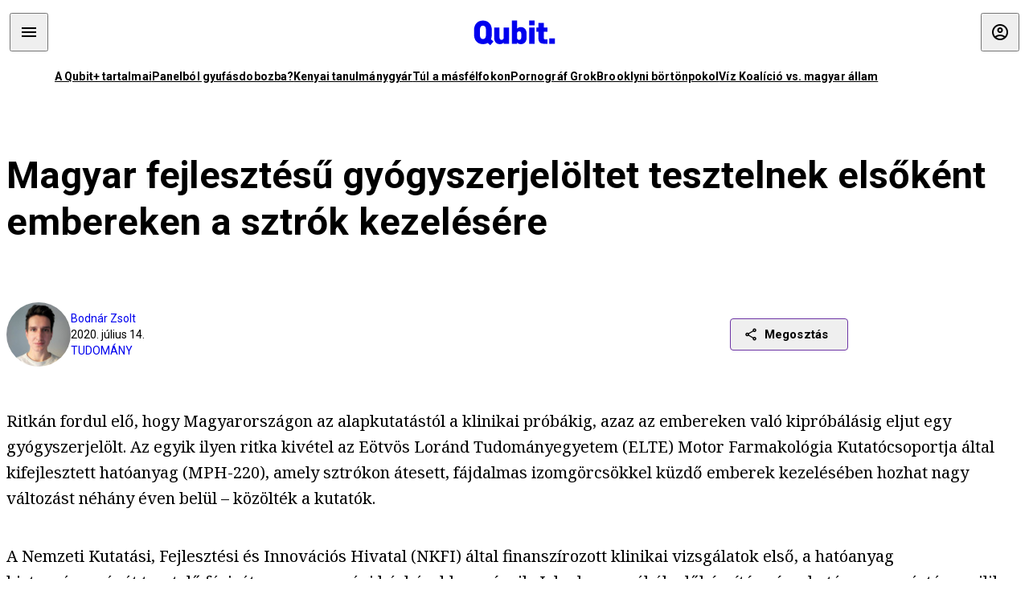

--- FILE ---
content_type: text/html; charset=utf-8
request_url: https://qubit.hu/2020/07/14/magyar-fejlesztesu-gyogyszerjeloltet-tesztelnek-elsokent-embereken-a-sztrok-kezelesere
body_size: 23498
content:
<!DOCTYPE html><html lang="hu"><head>
    <meta charset="utf-8">
    
    
    <meta name="viewport" content="width=device-width, initial-scale=1">

    <meta name="qubit/config/environment" content="%7B%22modulePrefix%22%3A%22qubit%22%2C%22environment%22%3A%22production%22%2C%22rootURL%22%3A%22%2F%22%2C%22locationType%22%3A%22history%22%2C%22EmberENV%22%3A%7B%22EXTEND_PROTOTYPES%22%3Afalse%2C%22FEATURES%22%3A%7B%7D%2C%22_APPLICATION_TEMPLATE_WRAPPER%22%3Afalse%2C%22_DEFAULT_ASYNC_OBSERVERS%22%3Atrue%2C%22_JQUERY_INTEGRATION%22%3Afalse%2C%22_NO_IMPLICIT_ROUTE_MODEL%22%3Atrue%2C%22_TEMPLATE_ONLY_GLIMMER_COMPONENTS%22%3Atrue%7D%2C%22APP%22%3A%7B%22name%22%3A%22qubit%22%2C%22version%22%3A%220.0.0%2B486d6298%22%7D%2C%22fastboot%22%3A%7B%22hostWhitelist%22%3A%5B%22qubit.hu%22%5D%7D%2C%22metricsAdapters%22%3A%5B%7B%22name%22%3A%22GoogleTagManager%22%2C%22environments%22%3A%5B%22production%22%5D%2C%22config%22%3A%7B%22id%22%3A%22GTM-TCFFBPJ%22%7D%7D%2C%7B%22name%22%3A%22Remp%22%2C%22environments%22%3A%5B%22production%22%5D%2C%22config%22%3A%7B%22scriptUrl%22%3A%22https%3A%2F%2Fcdn.pmd.444.hu%2Fassets%2Flib%2Fjs%2Fheartbeat.js%22%2C%22host%22%3A%22https%3A%2F%2Fheartbeat.pmd.444.hu%22%2C%22token%22%3A%2250e0c0c8-69c6-43ed-a56e-115950f3439a%22%7D%7D%5D%2C%22ENGINES%22%3A%5B%7B%22name%22%3A%22author--author%22%2C%22type%22%3A%22author%22%2C%22config%22%3A%7B%22buckets%22%3A%5B%22qubit%22%5D%7D%7D%2C%7B%22name%22%3A%22kereses--search%22%2C%22type%22%3A%22search%22%2C%22config%22%3A%7B%22buckets%22%3A%5B%22qubit%22%5D%7D%7D%2C%7B%22name%22%3A%22--reader%22%2C%22type%22%3A%22reader%22%2C%22config%22%3A%7B%22buckets%22%3A%5B%22qubit%22%5D%7D%7D%5D%7D">
<!-- EMBER_CLI_FASTBOOT_TITLE -->      <meta name="ember-head-start" content>
      
      <meta name="author" content="Bodnár Zsolt">

        <meta name="keywords" content="tudomány,klinikai vizsgálat,mph-220,agyvérzés,stroke,gyógyszer,farmakológia,ELTE,málnási-csizmadia andrás,sztrók">
        <meta name="news_keywords" content="tudomány,klinikai vizsgálat,mph-220,agyvérzés,stroke,gyógyszer,farmakológia,ELTE,málnási-csizmadia andrás,sztrók">
        <meta itemprop="keywords" content="tudomány,klinikai vizsgálat,mph-220,agyvérzés,stroke,gyógyszer,farmakológia,ELTE,málnási-csizmadia andrás,sztrók">

    <meta name="twitter:card" content="summary_large_image">

        <link rel="canonical" href="https://qubit.hu/2020/07/14/magyar-fejlesztesu-gyogyszerjeloltet-tesztelnek-elsokent-embereken-a-sztrok-kezelesere">
        <meta property="og:url" content="https://qubit.hu/2020/07/14/magyar-fejlesztesu-gyogyszerjeloltet-tesztelnek-elsokent-embereken-a-sztrok-kezelesere">
        <meta property="twitter:url" content="https://qubit.hu/2020/07/14/magyar-fejlesztesu-gyogyszerjeloltet-tesztelnek-elsokent-embereken-a-sztrok-kezelesere">

      <meta property="og:site_name" content="Qubit">

    <meta property="og:type" content="article">
    <meta property="og:locale" content="hu">

        <title>Magyar fejlesztésű gyógyszerjelöltet tesztelnek elsőként embereken a sztrók kezelésére</title>
        <meta name="title" content="Magyar fejlesztésű gyógyszerjelöltet tesztelnek elsőként embereken a sztrók kezelésére">
        <meta property="og:title" content="Magyar fejlesztésű gyógyszerjelöltet tesztelnek elsőként embereken a sztrók kezelésére">
        <meta name="twitter:title" content="Magyar fejlesztésű gyógyszerjelöltet tesztelnek elsőként embereken a sztrók kezelésére">

        <meta name="description" content="Hamarosan megkezdődnek a klinikai vizsgálatok egy ELTE-n kifejlesztett hatóanyaggal, a sztrók és más idegrendszeri betegségek után gyakran fellépő tartós izomgörcsök kezelésére. Az innovatív kutatásokban a világon legerősebbnek tartott amerikai intézetet előzte meg a magyar kutatócsoport.">
        <meta property="og:description" content="Hamarosan megkezdődnek a klinikai vizsgálatok egy ELTE-n kifejlesztett hatóanyaggal, a sztrók és más idegrendszeri betegségek után gyakran fellépő tartós izomgörcsök kezelésére. Az innovatív kutatásokban a világon legerősebbnek tartott amerikai intézetet előzte meg a magyar kutatócsoport.">
        <meta name="twitter:description" content="Hamarosan megkezdődnek a klinikai vizsgálatok egy ELTE-n kifejlesztett hatóanyaggal, a sztrók és más idegrendszeri betegségek után gyakran fellépő tartós izomgörcsök kezelésére. Az innovatív kutatásokban a világon legerősebbnek tartott amerikai intézetet előzte meg a magyar kutatócsoport.">

        <meta property="og:image" content="https://assets.4cdn.hu/kraken/7ThpkE4hK4cTUyHQs-lg.jpeg">
        <meta name="twitter:image" content="https://assets.4cdn.hu/kraken/7ThpkE4hK4cTUyHQs-lg.jpeg">

      <meta name="robots" content="max-image-preview:large">

      <script type="application/ld+json">[{"@context":"https://schema.org","@type":"NewsArticle","mainEntityOfPage":"https://qubit.hu/2020/07/14/magyar-fejlesztesu-gyogyszerjeloltet-tesztelnek-elsokent-embereken-a-sztrok-kezelesere","headline":"Magyar fejlesztésű gyógyszerjelöltet tesztelnek elsőként embereken a sztrók kezelésére","description":"Hamarosan megkezdődnek a klinikai vizsgálatok egy ELTE-n kifejlesztett hatóanyaggal, a sztrók és más idegrendszeri betegségek után gyakran fellépő tartós izomgörcsök kezelésére. Az innovatív kutatásokban a világon legerősebbnek tartott amerikai intézetet előzte meg a magyar kutatócsoport.","datePublished":"2023-02-03T19:26:07+01:00","dateModified":"2024-10-02T08:57:02+02:00","author":[{"@type":"Person","name":"Bodnár Zsolt","image":"https://assets.4cdn.hu/kraken/755b6gw0n9VNEfFvs-xxs.jpeg?width=96&amp;height=96&amp;fit=crop"}],"image":"https://assets.4cdn.hu/kraken/7ThpkE4hK4cTUyHQs.jpeg","publisher":{"@type":"Organization","name":"Qubit","logo":"https://cdn.qubitr.cloud/assets/appicon-180.0604bcdfc6b1be9dd943.png"}},{"@context":"https://schema.org","@type":"BreadcrumbList","itemListElement":[{"@type":"ListItem","position":1,"name":"Qubit","item":"https://qubit.hu"},{"@type":"ListItem","position":2,"name":"tudomány","item":"https://qubit.hu/category/tudomany"},{"@type":"ListItem","position":3,"name":"Magyar fejlesztésű gyógyszerjelöltet tesztelnek elsőként embereken a sztrók kezelésére"}]}]</script>

      <meta property="article:published_time" content="2020-07-14T12:55:56+02:00">

<!---->
<!---->
<!---->
      <link rel="icon" href="https://cdn.qubitr.cloud/assets/favicon.941c41679e944dc21ec5.svg" type="image/svg+xml">

      <link rel="apple-touch-icon" href="https://cdn.qubitr.cloud/assets/appicon-180.0604bcdfc6b1be9dd943.png">

      <link rel="manifest" href="/manifest.ea1be1bf620fefe3446f.webmanifest" crossorigin="use-credentials">
  
      <meta name="ember-head-end" content>

<meta name="author/config/environment" content="%7B%22modulePrefix%22%3A%22author%22%2C%22environment%22%3A%22production%22%7D">
<link rel="preconnect" href="https://www.googletagmanager.com">
<meta name="reader/config/environment" content="%7B%22modulePrefix%22%3A%22reader%22%2C%22environment%22%3A%22production%22%7D">
<meta name="search/config/environment" content="%7B%22modulePrefix%22%3A%22search%22%2C%22environment%22%3A%22production%22%7D">

    
    


    <meta name="qubit/config/asset-manifest" content="%GENERATED_ASSET_MANIFEST%">
  
<link href="https://cdn.qubitr.cloud/assets/chunk.854c7125009e649b0b9e.css" rel="stylesheet">
<link href="https://cdn.qubitr.cloud/assets/chunk.f65680bfc082e5d8b534.css" rel="stylesheet"></head>
  <body>
    <script type="x/boundary" id="fastboot-body-start"></script>













  <div class="pdvp3x1 mno1hz0 _6lpnrc0 _1td35270 j1lo7h0 yxqj9c0 b2lkpx0 _9n4fd60 _16fti8f0 _1ckyqtu0 _1meo7bg0 _46z0ba0 nif08r0 jc5csr1 _8b6bxc9 _1dy6oyqid _15v9r4j0">
    
  
      
  

  
      

        
        
        
        
        
        

        
        
        
      
      
      
      
      
      
      
      
      
      
      <!---->

<!----><!---->
      
      
<!---->
  
  
  <div class="wsxqsd0 _1chu0ywg p4kpu33i p4kpu38y">
    
    
    
    <div id="ap-qubit-site-header-top" class="ehcymf0 "></div>
  

    
    
  <div></div>


    <header class="_17mn3jz4 _17mn3jz2 ta3a4cqu ta3a4cv4 _1chu0ywm _1chu0yw16 _1chu0ywg ta3a4cym ta3a4c1gp p4kpu31k p4kpu38y _1adv1h53 _1adv1h5h _8b6bx4h _1dy6oyqal">
<!---->
      <span class="_17mn3jz7 ta3a4cr8 ta3a4cvi _1dy6oyq17 _1chu0yw12">
        
        
    <a href="/" class="uwwrama uwwramg ta3a4c1fx _1chu0ywf" rel="noopener">
          
  <svg xmlns="http://www.w3.org/2000/svg" viewBox="0 0 115 44" style="height: inherit;">
    <use href="/assets/logo-qubit.svg#logo" fill="currentColor"></use>
  </svg>

        </a>
  
      
      </span>

      <div class="_1chu0ywh p4kpu30 p4kpu377 _1dy6oyqb5">
        
        <div class="_1chu0ywg p4kpu31k">
          
    <div id="ap-qubit-header-001" class="ehcymf0 "></div>
  
          
    <div id="ap-qubit-header-002" class="ehcymf0 "></div>
  
          
    <div id="ap-qubit-header-003" class="ehcymf0 "></div>
  
          
    <div id="ap-qubit-header-004" class="ehcymf0 "></div>
  
        </div>
<!---->      
<!---->      </div>
    </header>
  

<!---->  

    
  <div class="_1chu0ywg ta3a4cym ta3a4c1de _8b6bx8d">
  </div>


    
  
    
  <div class="_1chu0ywg p4kpu31k p4kpu33i 0px ta3a4cym p4kpu31k">
    
      
  <div class="_1chu0ywg p4kpu31y p4kpu33w 0px ol80paa _1qa2sie0 _1chu0yws _1chu0ywx ta3a4cio ta3a4cmy ta3a4crt ta3a4cw3 _1chu0ywg p4kpu34a p4kpu3d1">
    
          
    <a href="https://qubit.hu/qplusz" class="uwwrama _1qa2sie2 _1dy6oyq4x _1dy6oyq1l _1dy6oyq5v" rel="noopener">
            A Qubit+ tartalmai
          </a>
  
          
    <a href="https://qubit.hu/2026/01/15/cseberbol-vederbe-panelbol-gyufasdobozba" class="uwwrama _1qa2sie2 _1dy6oyq4x _1dy6oyq1l _1dy6oyq5v" rel="noopener">
            Panelból gyufásdobozba?
          </a>
  
          
    <a href="https://qubit.hu/2026/01/12/milliardos-iparag-epult-arra-hogy-a-nyugati-egyetemistak-keptelenek-dolgozatot-irni" class="uwwrama _1qa2sie2 _1dy6oyq4x _1dy6oyq1l _1dy6oyq5v" rel="noopener">
            Kenyai tanulmánygyár
          </a>
  
          
    <a href="https://qubit.hu/2026/01/14/harom-rekordmeleg-ev-utan-elkerulhetetlenne-valt-a-15-fokos-klimacel-tullepese" class="uwwrama _1qa2sie2 _1dy6oyq4x _1dy6oyq1l _1dy6oyq5v" rel="noopener">
            Túl a másfélfokon
          </a>
  
          
    <a href="https://qubit.hu/2026/01/13/a-pornograf-deep-fake-ek-miatt-ket-orszagban-is-betiltottak-elon-musk-chatbotjat-a-grokot" class="uwwrama _1qa2sie2 _1dy6oyq4x _1dy6oyq1l _1dy6oyq5v" rel="noopener">
            Pornográf Grok
          </a>
  
          
    <a href="https://qubit.hu/2026/01/15/foldi-pokol-a-new-york-i-borton-ahol-nicolas-maduro-varja-a-targyalasat" class="uwwrama _1qa2sie2 _1dy6oyq4x _1dy6oyq1l _1dy6oyq5v" rel="noopener">
            Brooklyni börtönpokol
          </a>
  
          
    <a href="https://qubit.hu/2026/01/09/az-allam-nem-hajlando-kiadni-a-magyarorszagi-vizvezetek-halozat-allapotarol-szolo-adatokat-a-civilek-perre-mentek" class="uwwrama _1qa2sie2 _1dy6oyq4x _1dy6oyq1l _1dy6oyq5v" rel="noopener">
            Víz Koalíció vs. magyar állam
          </a>
  
      
  </div>

    
  </div>

  


    
  <div class="_1chu0ywg ta3a4cym ta3a4c1de _8b6bx8d">
  </div>


    <div class="ta3a4cjn ta3a4cnx p4kpu35g">
      
    <article>
      
  <div class="_2tnqk35 _1chu0ywh p4kpu3e p4kpu3hp">
    
        
    <div id="ap-page-header" class="ehcymf0  slotHeader"></div>
  

        <h1 class="_1dy6oyqm _1dy6oyq9 _1chu0yw9 _2tnqk3f">
<!---->          Magyar fejlesztésű gyógyszerjelöltet tesztelnek elsőként embereken a sztrók kezelésére
        </h1>

        <div class="_1chu0yw9 _2tnqk3d p4kpu3df p4kpu3hp _1chu0ywg p4kpu34h p4kpu31k">
          <div class="_1k2zpzi2 p4kpu3cg p4kpu3gq _1chu0ywg p4kpu33w p4kpu34h p4kpu31k _1dy6oyq2k">
            <div class="_1chu0ywg">
                
    <div class="_1wsp8zg4 _1chu0ywu _1chu0ywz _1chu0ywk _8b6bx51 _1dy6oyqb5 _1wsp8zg2 _1k2zpzi4" style="--_1wsp8zg0:64" title="Bodnár Zsolt">
        <img class="ta3a4cym ta3a4c1d7 _1chu0ywo" src="https://assets.4cdn.hu/kraken/755b6gw0n9VNEfFvs-xxs.jpeg?width=96&amp;height=96&amp;fit=crop" alt loading="lazy">
    </div>
  
            </div>

            <div>
              <div class="_1chu0ywg p4kpu34h p4kpu3c2">
                  <span class="_1chu0ywk">
                    <a href="/author/bodnarzs" class="_1dy6oyq5b _1dy6oyq5o">Bodnár Zsolt</a>
                    <!---->
                  </span>
              </div>

              <div class="_1k2zpzi9">
                2020. július 14.
              </div>

                <a href="/category/tudomany" class="_1dy6oyq5b _1dy6oyq5o _1dy6oyq4k">tudomány</a>
            </div>
          </div>

          
    <div class="_1k2zpzia p4kpu3cn p4kpu3gx _1chu0ywg p4kpu35g p4kpu38y">
      
    
    
    <div class="_1n6u2803 _1chu0ywe">
      
      
      
  <div class="_1n6u2804 _1chu0ywk">
        
      <button id="ember4" class="ember-view _1oiqrbrt p4kpu3c9 p4kpu3gj _1chu0yw6 _1chu0ywl ta3a4c1fq p4kpu377 p4kpu31k p4kpu37z _1dy6oyq4x uwwrama _1dy6oyq1s _1oiqrbr0 uwwram3 uwwramj _18ssces1 _18ssces5 _18ssces15 _18ssces7n _18sscesh3 _1dy6oyq5v _1dy6oyqam _1dy6oyqk2 diq4x0 _1oiqrbr6 _7oso933 _1chu0yw14 ta3a4crf ta3a4cw3" type="button">
          
    <span class="_15pnudm3 _1chu0ywj _1dy6oyq4j _1dy6oyq4x" style="--_15pnudm0:18;--_15pnudm2:0" data-icon="share">
    </span>
  

        
          Megosztás
        
      </button>
  
      </div>

      <!---->
    
      
  <div class="_1n6u2805 _1chu0yw12 _1n6u2806 _1n6u2808 _1n6u280a" popover>
        
      <!---->
      
  <ul class="_25g4rm4 ta3a4cia ta3a4cmk _1chu0ywh p4kpu37l _1chu0ywu _8b6bx65 diq4xa _25g4rm2">
    
          
    <li class="_25g4rm5 ta3a4cr8 ta3a4cvi _1chu0ywh p4kpu35n p4kpu377 ta3a4c1g4 p4kpu31k uwwrama _1dy6oyq1s _1dy6oyqal _1dy6oyqam _1dy6oyqk2 _25g4rm7 _7oso933 _1chu0yw14 uwwram3 uwwramj" role="button">
        
    <span class="_15pnudm3 _1chu0ywj _1dy6oyq4j _1dy6oyq4x ta3a4cee _1dy6oyqb5" style="--_15pnudm0:24;--_15pnudm2:0" data-icon="content_copy">
    </span>
  

      <span class="_25g4rmd _1chu0ywu _1dy6oyq4x">
        
            Link másolása
          
      </span>

<!---->    </li>
  
          
    <li class="_25g4rm5 ta3a4cr8 ta3a4cvi _1chu0ywh p4kpu35n p4kpu377 ta3a4c1g4 p4kpu31k uwwrama _1dy6oyq1s _1dy6oyqal _1dy6oyqam _1dy6oyqk2 _25g4rm7 _7oso933 _1chu0yw14 uwwram3 uwwramj" role="button">
        
    <span class="_15pnudm3 _1chu0ywj _1dy6oyq4j _1dy6oyq4x ta3a4cee _1dy6oyqb5" style="--_15pnudm0:24;--_15pnudm2:0" data-icon="logo_facebook">
    </span>
  

      <span class="_25g4rmd _1chu0ywu _1dy6oyq4x">
        
            Facebook
          
      </span>

<!---->    </li>
  
          
    <li class="_25g4rm5 ta3a4cr8 ta3a4cvi _1chu0ywh p4kpu35n p4kpu377 ta3a4c1g4 p4kpu31k uwwrama _1dy6oyq1s _1dy6oyqal _1dy6oyqam _1dy6oyqk2 _25g4rm7 _7oso933 _1chu0yw14 uwwram3 uwwramj" role="button">
        
    <span class="_15pnudm3 _1chu0ywj _1dy6oyq4j _1dy6oyq4x ta3a4cee _1dy6oyqb5" style="--_15pnudm0:24;--_15pnudm2:0" data-icon="logo_x">
    </span>
  

      <span class="_25g4rmd _1chu0ywu _1dy6oyq4x">
        
            X (Twitter)
          
      </span>

<!---->    </li>
  
          
    <li class="_25g4rm5 ta3a4cr8 ta3a4cvi _1chu0ywh p4kpu35n p4kpu377 ta3a4c1g4 p4kpu31k uwwrama _1dy6oyq1s _1dy6oyqal _1dy6oyqam _1dy6oyqk2 _25g4rm7 _7oso933 _1chu0yw14 uwwram3 uwwramj" role="button">
        
    <span class="_15pnudm3 _1chu0ywj _1dy6oyq4j _1dy6oyq4x ta3a4cee _1dy6oyqb5" style="--_15pnudm0:24;--_15pnudm2:0" data-icon="logo_tumblr">
    </span>
  

      <span class="_25g4rmd _1chu0ywu _1dy6oyq4x">
        
            Tumblr
          
      </span>

<!---->    </li>
  
          
    <li class="_25g4rm5 ta3a4cr8 ta3a4cvi _1chu0ywh p4kpu35n p4kpu377 ta3a4c1g4 p4kpu31k uwwrama _1dy6oyq1s _1dy6oyqal _1dy6oyqam _1dy6oyqk2 _25g4rm7 _7oso933 _1chu0yw14 uwwram3 uwwramj" role="button">
        
    <span class="_15pnudm3 _1chu0ywj _1dy6oyq4j _1dy6oyq4x ta3a4cee _1dy6oyqb5" style="--_15pnudm0:24;--_15pnudm2:0" data-icon="logo_linkedin">
    </span>
  

      <span class="_25g4rmd _1chu0ywu _1dy6oyq4x">
        
            LinkedIn
          
      </span>

<!---->    </li>
  
      
  </ul>

    
      </div>

    
    </div>
  
  

<!---->    </div>
  
        </div>

        
  <div class="_2tnqk35 _1chu0ywh p4kpu3e slotArticle _1chu0yw9 _2tnqk3h">
    
          
    <div id="ap-qubit-article-top-001" class="ehcymf0  _1chu0yw9 _2tnqk3d"></div>
  

          
      
  <p class=" _1k2zpzic _1chu0yw9 _2tnqk3d _4ki5rp0 _4ki5rp1">
    Ritkán fordul elő, hogy Magyarországon az alapkutatástól a klinikai próbákig, azaz az embereken való kipróbálásig eljut egy gyógyszerjelölt. Az egyik ilyen ritka kivétel az Eötvös Loránd Tudományegyetem (ELTE) Motor Farmakológia Kutatócsoportja által kifejlesztett hatóanyag (MPH-220), amely sztrókon átesett, fájdalmas izomgörcsökkel küzdő emberek kezelésében hozhat nagy változást néhány éven belül – közölték a kutatók.
  </p>

      
  <p class=" _1k2zpzic _1chu0yw9 _2tnqk3d _4ki5rp0 _4ki5rp1">
    A Nemzeti Kutatási, Fejlesztési és Innovációs Hivatal (NKFI) által finanszírozott klinikai vizsgálatok első, a hatóanyag biztonságosságát tesztelő fázisát magyarországi kórházakban végzik. Jelenleg a próbák előkészítése és a hatóanyag gyártása zajlik, amelyből jövő év elején adják be az első adagokat a vizsgálatra önkéntesen jelentkezett egészséges pácienseknek. A vizsgálat során az MPH-220 biztonságos dózisának meghatározására kerül sor.
  </p>

      
  <h2 class=" _1k2zpzic _1chu0yw9 _2tnqk3d _4ki5rp4">
    Magyarországon is komoly problémára jelenthet gyógymódot
  </h2>

      
  <p class=" _1k2zpzic _1chu0yw9 _2tnqk3d _4ki5rp0 _4ki5rp1">
    A sztrók, vagyis az agyi érkatasztrófa (még hétköznapibb nevén: agyvérzés) és más idegrendszeri betegségek, sérülések után a páciensek kb. 30 százalékánál jelentkezik az izmok görcsös összehúzódása, amit orvosi szakszóval spaszticitásnak neveznek. Az élethosszig tartó, sokszor folyamatosan romló állapot 50-60 millió ember életét nehezíti meg világszerte. A jelenleg alkalmazott izomgörcsoldók a páciensek mindössze 25-30 százalékánál hatékonyak.
  </p>

      
  <div class=" _1k2zpzic _1chu0yw9 _2tnqk3d _4ki5rp0 _4ki5rp1">
      
  </div>

      
  <p class=" _1k2zpzic _1chu0yw9 _2tnqk3d _4ki5rp0 _4ki5rp1">
    A sztrók gyors kezelés hiányában súlyos, maradandó károsodásokat okoz. Magyarországon 10 percenként kerül egy beteg kórházba stroke miatt: a Magyar Stroke Társaság adatai szerint hazánkban 30-32 ezer ember kap évente stroke-ot, ebből 8-10 ezren meghalnak. A túlélők 48 százaléka féloldali bénulásban szenved, 22 százalékuk pedig járásképtelen.
  </p>

      
    <figure class="aupy7p0 _1chu0ywu _1chu0ywz ta3a4c8k ta3a4ccu _1chu0yw6 ta3a4c18c _1dy6oyq4e  _1k2zpzic _1chu0yw9 _2tnqk3d _1chu0yw9 _2tnqk3f _4ki5rp0 _4ki5rp1">
      
    <a href="https://assets.4cdn.hu/kraken/7ThpkE4hK4cTUyHQs.jpeg" class="uwwrama _1chu0ywg _8b6bx65" rel="nofollow">
        
    <img loading="lazy" src="https://assets.4cdn.hu/kraken/7ThpkE4hK4cTUyHQs.jpeg" srcset="https://assets.4cdn.hu/kraken/7ThpkE4hK4cTUyHQs-xxs.jpeg 96w, https://assets.4cdn.hu/kraken/7ThpkE4hK4cTUyHQs-xs.jpeg 360w, https://assets.4cdn.hu/kraken/7ThpkE4hK4cTUyHQs-sm.jpeg 640w, https://assets.4cdn.hu/kraken/7ThpkE4hK4cTUyHQs-md.jpeg 768w, https://assets.4cdn.hu/kraken/7ThpkE4hK4cTUyHQs-lg.jpeg 1366w, https://assets.4cdn.hu/kraken/7ThpkE4hK4cTUyHQs-xl.jpeg 1920w, https://assets.4cdn.hu/kraken/7ThpkE4hK4cTUyHQs-xxl.jpeg 2560w" sizes="auto" class="wwed4q2 _1chu0ywo ta3a4c1ct aupy7p4 ta3a4c1ct ta3a4cy8" width="1920" height="1080" style="--wwed4q0:1920px 1080px" alt>
  
      </a>
  

        <figcaption class="aupy7p6 ta3a4c1d _1dy6oyqb5">
            <div class="_1dy6oyq2k">
              Málnási-Csizmadia András
            </div>
            <div class="aupy7p8 _1dy6oyq2r">
              Forrás:
                ELTE
            </div>
        </figcaption>
    </figure>

      
  <p class=" _1k2zpzic _1chu0yw9 _2tnqk3d _4ki5rp0 _4ki5rp1">
    A Málnási-Csizmadia András vezette Motor Farmakológia Kutatócsoport 2018-ban szabadalmaztatta az MPH-220 nevű hatóanyagot. „Az MPH-220 közvetlenül az izomösszehúzódásért felelős fehérjén fejti ki a hatását, míg a jelenleg forgalomban lévő gyógyszerek az idegrendszert befolyásolják” – idézi a közlemény Málnási-Csizmadiát. Az eddigi kísérleti eredmények szerint a hatóanyag úgy szünteti meg a kóros végtagi izom-összehúzódásokat, hogy közben nem befolyásolja a szívizmot és az erek simaizomzatát, ezért nem okoz keringési problémákat sem.
  </p>

      
  <h2 class=" _1k2zpzic _1chu0yw9 _2tnqk3d _4ki5rp4">
    Világelsőség™
  </h2>

      
  <p class=" _1k2zpzic _1chu0yw9 _2tnqk3d _4ki5rp0 _4ki5rp1">
    Az ígéretes magyar gyógyszerjelöltnek már jogi védettsége is van: a kutatócsoport által benyújtott szabadalom tulajdonosa az ELTE és régi innovációs partnere, a Printnet Kft. A szabadalommal megelőzték a világ biotechnológiai innovációban legbefolyásosabb intézményét, az amerikai Scripps Kutatóintézetet. Az amerikaiak ugyanis teljesen függetlenül hasonló molekulát fejlesztettek ki, ám ők a szabadalmukat két hónappal később jegyezték be, így a nemzetközi elsőbbség most a magyaroké, ami hatalmas siker a magyar innováció számára is.
  </p>

      
  <p class=" _1k2zpzic _1chu0yw9 _2tnqk3d _4ki5rp0 _4ki5rp1">
    „Nekünk, kutatóknak nagy tanulság, hogy a szabadalom nem játék. Időben kell lépni. Ha ezt nem tesszük meg, akkor az eddig a kutatásokra fordított évek és pénz elvesztek volna” – mondja Málnási-Csizmadia András. „Ez egy igen jelentős alapkutatási eredmény, amely eddig körülbelül 8 millió euróba került, amelynek jelentős részét az NKFI, illetve saját befektetés biztosította. Rengeteg segítséget nyújt számunkra az ELTE, az alapkutatások finanszírozásának nagy részét pedig a Magyar Tudományos Akadémia biztosította” – mondta Málnási-Csizmadia András.
  </p>

      
  
        
    <div id="ap-qubit-pr-box-donation" class="ehcymf0   _1k2zpzic _1chu0yw9 _2tnqk3d "></div>
  


      
  <p class=" _1k2zpzic _1chu0yw9 _2tnqk3d _4ki5rp0 _4ki5rp1">
    <i >Kapcsolódó cikkek a Qubiten:</i>
  </p>

      
  
  <figure class=" _1k2zpzic _1chu0yw9 _2tnqk3d _1chu0yw9 _2tnqk3f ">
        
  
    
      
      
    
  <article class="_1chu0ywg p4kpu3df">
        <a href="/2019/12/16/magyar-kutatok-uj-kapcsolatot-tartak-fel-az-idegsejtek-es-az-agy-fo-immunsejtjei-kozott" title="Magyar kutatók új kapcsolatot tártak fel az idegsejtek és az agy fő immunsejtjei között">
          
    <img loading="lazy" src="https://assets.4cdn.hu/kraken/7OP3bOMybWwrG85Zs.jpeg" srcset="https://assets.4cdn.hu/kraken/7OP3bOMybWwrG85Zs-xxs.jpeg 96w, https://assets.4cdn.hu/kraken/7OP3bOMybWwrG85Zs-xs.jpeg 360w, https://assets.4cdn.hu/kraken/7OP3bOMybWwrG85Zs-sm.jpeg 640w, https://assets.4cdn.hu/kraken/7OP3bOMybWwrG85Zs-md.jpeg 768w, https://assets.4cdn.hu/kraken/7OP3bOMybWwrG85Zs-lg.jpeg 1366w, https://assets.4cdn.hu/kraken/7OP3bOMybWwrG85Zs-xl.jpeg 1920w, https://assets.4cdn.hu/kraken/7OP3bOMybWwrG85Zs-xxl.jpeg 2560w" sizes="auto" class="wwed4q2 _1chu0ywo ta3a4c1ct _8pam4d1 ta3a4c1i2 ta3a4c1d7" width="1000" height="345" style="--wwed4q1:3/2;--wwed4q0:1000px 345px" alt="Magyar kutatók új kapcsolatot tártak fel az idegsejtek és az agy fő immunsejtjei között">
  
        </a>

    <div class="ta3a4cym">
      <h1 class="_1dy6oyqm">
          <a href="/2019/12/16/magyar-kutatok-uj-kapcsolatot-tartak-fel-az-idegsejtek-es-az-agy-fo-immunsejtjei-kozott" title="Magyar kutatók új kapcsolatot tártak fel az idegsejtek és az agy fő immunsejtjei között">
<!---->            Magyar kutatók új kapcsolatot tártak fel az idegsejtek és az agy fő immunsejtjei között
          </a>
      </h1>

          
  <div class="ktf4w40 _1chu0ywg p4kpu34h ta3a4c16">
    <span>
        <a href="/author/qubit" class="_1dy6oyq4x _1dy6oyq5b _1dy6oyq5o">Qubit.hu</a><!---->    </span>
    <span class="_1chu0ywk _1dy6oyq4k">
        <a href="/category/tudomany" class="_1dy6oyq4x _1dy6oyq5b _1dy6oyq5o">tudomány</a>
    </span>
    <span class="ktf4w43">
      2019. december 16.
    </span>
  </div>


      <p class="ta3a4c1k _1dy6oyq3q">
          A Kísérleti Orvostudományi Kutatóintézet munkatársai a Science-ben publikálták eredményeiket, amelyek szerint az általuk felfedezett sejtközi agyi kapcsolat segíthet a sérült idegsejtek megmentésében, és akár teljesen új irányokat nyithat a sztrók és más idegrendszeri betegségek kezelésében. 
      </p>
    </div>
  </article>



  
  

<!---->  </figure>


      
  
  <figure class=" _1k2zpzic _1chu0yw9 _2tnqk3d _1chu0yw9 _2tnqk3f ">
        
  
    
      
      
    
  <article class="_1chu0ywg p4kpu3df">
        <a href="/2018/11/08/szazezrek-szenvednek-tole-megsem-tudunk-semmit-az-afaziarol" title="Százezrek szenvednek tőle, mégsem tudunk semmit az afáziáról">
          
    <img loading="lazy" src="https://assets.4cdn.hu/kraken/7EFwZMo0P0F1SWDrs.jpeg" srcset="https://assets.4cdn.hu/kraken/7EFwZMo0P0F1SWDrs-xxs.jpeg 96w, https://assets.4cdn.hu/kraken/7EFwZMo0P0F1SWDrs-xs.jpeg 360w, https://assets.4cdn.hu/kraken/7EFwZMo0P0F1SWDrs-sm.jpeg 640w, https://assets.4cdn.hu/kraken/7EFwZMo0P0F1SWDrs-md.jpeg 768w, https://assets.4cdn.hu/kraken/7EFwZMo0P0F1SWDrs-lg.jpeg 1366w, https://assets.4cdn.hu/kraken/7EFwZMo0P0F1SWDrs-xl.jpeg 1920w, https://assets.4cdn.hu/kraken/7EFwZMo0P0F1SWDrs-xxl.jpeg 2560w" sizes="auto" class="wwed4q2 _1chu0ywo ta3a4c1ct _8pam4d1 ta3a4c1i2 ta3a4c1d7" width="1768" height="859" style="--wwed4q1:3/2;--wwed4q0:1768px 859px" alt="Százezrek szenvednek tőle, mégsem tudunk semmit az afáziáról">
  
        </a>

    <div class="ta3a4cym">
      <h1 class="_1dy6oyqm">
          <a href="/2018/11/08/szazezrek-szenvednek-tole-megsem-tudunk-semmit-az-afaziarol" title="Százezrek szenvednek tőle, mégsem tudunk semmit az afáziáról">
<!---->            Százezrek szenvednek tőle, mégsem tudunk semmit az afáziáról
          </a>
      </h1>

          
  <div class="ktf4w40 _1chu0ywg p4kpu34h ta3a4c16">
    <span>
        <a href="/author/balazszs" class="_1dy6oyq4x _1dy6oyq5b _1dy6oyq5o">Balázs Zsuzsanna</a><!---->    </span>
    <span class="_1chu0ywk _1dy6oyq4k">
        <a href="/category/tudomany" class="_1dy6oyq4x _1dy6oyq5b _1dy6oyq5o">tudomány</a>
    </span>
    <span class="ktf4w43">
      2018. november 8.
    </span>
  </div>


      <p class="ta3a4c1k _1dy6oyq3q">
          A sztrók túlélőinek harmada évekig, rosszabb esetben élete végéig küzd afáziás tünetekkel. Ez Magyarországon évente tízezer új esetet feltételez. A fejlesztéshez az érintetteknek heti 4-5 logopédia-órát kellene venniük, ebből a társadalombiztosító tizenkettőt fizet. Évente.
      </p>
    </div>
  </article>



  
  

<!---->  </figure>


      
  
  <figure class=" _1k2zpzic _1chu0yw9 _2tnqk3d _1chu0yw9 _2tnqk3f ">
        
  
    
      
      
    
  <article class="_1chu0ywg p4kpu3df">
        <a href="/2017/12/12/tisztara-mint-a-matrixban-gondolatokat-ultettek-ket-majom-agyaba" title="Tisztára, mint a Mátrixban: gondolatokat ültettek két majom agyába">
          
    <img loading="lazy" src="https://assets.4cdn.hu/kraken/75y1gjqiqz7DB16is.jpeg" srcset="https://assets.4cdn.hu/kraken/75y1gjqiqz7DB16is-xxs.jpeg 96w, https://assets.4cdn.hu/kraken/75y1gjqiqz7DB16is-xs.jpeg 360w, https://assets.4cdn.hu/kraken/75y1gjqiqz7DB16is-sm.jpeg 640w, https://assets.4cdn.hu/kraken/75y1gjqiqz7DB16is-md.jpeg 768w, https://assets.4cdn.hu/kraken/75y1gjqiqz7DB16is-lg.jpeg 1366w, https://assets.4cdn.hu/kraken/75y1gjqiqz7DB16is-xl.jpeg 1920w, https://assets.4cdn.hu/kraken/75y1gjqiqz7DB16is-xxl.jpeg 2560w" sizes="auto" class="wwed4q2 _1chu0ywo ta3a4c1ct _8pam4d1 ta3a4c1i2 ta3a4c1d7" width="683" height="416" style="--wwed4q1:3/2;--wwed4q0:683px 416px" alt="Tisztára, mint a Mátrixban: gondolatokat ültettek két majom agyába">
  
        </a>

    <div class="ta3a4cym">
      <h1 class="_1dy6oyqm">
          <a href="/2017/12/12/tisztara-mint-a-matrixban-gondolatokat-ultettek-ket-majom-agyaba" title="Tisztára, mint a Mátrixban: gondolatokat ültettek két majom agyába">
<!---->            Tisztára, mint a Mátrixban: gondolatokat ültettek két majom agyába
          </a>
      </h1>

          
  <div class="ktf4w40 _1chu0ywg p4kpu34h ta3a4c16">
    <span>
        <a href="/author/bodnarzs" class="_1dy6oyq4x _1dy6oyq5b _1dy6oyq5o">Bodnár Zsolt</a><!---->    </span>
    <span class="_1chu0ywk _1dy6oyq4k">
        <a href="/category/majom" class="_1dy6oyq4x _1dy6oyq5b _1dy6oyq5o">majom</a>
    </span>
    <span class="ktf4w43">
      2017. december 12.
    </span>
  </div>


      <p class="ta3a4c1k _1dy6oyq3q">
          A filmet idéző kísérletből kiindulva sikerülhet összekötni egymással az agy olyan részeit, amelyek már nem kommunikálnak egymással, és ez a stroke-osokon is segíthet. 
      </p>
    </div>
  </article>



  
  

<!---->  </figure>




          
    <div id="ap-qubit-article-bottom-001" class="ehcymf0  _1chu0yw9 _2tnqk3d"></div>
  
        
  </div>


<!---->
          <footer class="_1chu0ywg p4kpu33i p4kpu3hp _1chu0yw9 _2tnqk3d">
            
    <div class="_1chu0ywg p4kpu34h p4kpu3c9 p4kpu3gx">
<!---->
<!---->
        
    
      <a id="ember5" class="ember-view _189c837e _189c8375 _1chu0yw6 _1chu0ywl ta3a4c1fc p4kpu377 p4kpu3c9 p4kpu31k _1dy6oyq4x uwwrama _1dy6oyq1s _189c8370 uwwram3 uwwramj _189c8373 _7oso933 _1chu0yw14 _189c837g _189c837i _189c837k _189c837m _189c8378 diq4x0 _18ssces1 _18ssces5 _18ssces2 _18ssces15 _18ssces7n _18ssces7k _18sscesh3 _189c8379 _1dy6oyqam _1dy6oyqk2 ta3a4crf ta3a4cvp _1dy6oyq4k" data-group href="https://qubit.hu/tag/klinikai-vizsgalat" role="button">
<!---->
        <span class="_1chu0ywu _1chu0ywz _1dy6oyq4g">
          
      klinikai vizsgálat
    
        </span>
      </a>
  
  
        
    
      <a id="ember6" class="ember-view _189c837e _189c8375 _1chu0yw6 _1chu0ywl ta3a4c1fc p4kpu377 p4kpu3c9 p4kpu31k _1dy6oyq4x uwwrama _1dy6oyq1s _189c8370 uwwram3 uwwramj _189c8373 _7oso933 _1chu0yw14 _189c837g _189c837i _189c837k _189c837m _189c8378 diq4x0 _18ssces1 _18ssces5 _18ssces2 _18ssces15 _18ssces7n _18ssces7k _18sscesh3 _189c8379 _1dy6oyqam _1dy6oyqk2 ta3a4crf ta3a4cvp _1dy6oyq4k" data-group href="https://qubit.hu/tag/mph-220" role="button">
<!---->
        <span class="_1chu0ywu _1chu0ywz _1dy6oyq4g">
          
      mph-220
    
        </span>
      </a>
  
  
        
    
      <a id="ember7" class="ember-view _189c837e _189c8375 _1chu0yw6 _1chu0ywl ta3a4c1fc p4kpu377 p4kpu3c9 p4kpu31k _1dy6oyq4x uwwrama _1dy6oyq1s _189c8370 uwwram3 uwwramj _189c8373 _7oso933 _1chu0yw14 _189c837g _189c837i _189c837k _189c837m _189c8378 diq4x0 _18ssces1 _18ssces5 _18ssces2 _18ssces15 _18ssces7n _18ssces7k _18sscesh3 _189c8379 _1dy6oyqam _1dy6oyqk2 ta3a4crf ta3a4cvp _1dy6oyq4k" data-group href="https://qubit.hu/tag/agyverzes" role="button">
<!---->
        <span class="_1chu0ywu _1chu0ywz _1dy6oyq4g">
          
      agyvérzés
    
        </span>
      </a>
  
  
        
    
      <a id="ember8" class="ember-view _189c837e _189c8375 _1chu0yw6 _1chu0ywl ta3a4c1fc p4kpu377 p4kpu3c9 p4kpu31k _1dy6oyq4x uwwrama _1dy6oyq1s _189c8370 uwwram3 uwwramj _189c8373 _7oso933 _1chu0yw14 _189c837g _189c837i _189c837k _189c837m _189c8378 diq4x0 _18ssces1 _18ssces5 _18ssces2 _18ssces15 _18ssces7n _18ssces7k _18sscesh3 _189c8379 _1dy6oyqam _1dy6oyqk2 ta3a4crf ta3a4cvp _1dy6oyq4k" data-group href="https://qubit.hu/tag/stroke" role="button">
<!---->
        <span class="_1chu0ywu _1chu0ywz _1dy6oyq4g">
          
      stroke
    
        </span>
      </a>
  
  
        
    
      <a id="ember9" class="ember-view _189c837e _189c8375 _1chu0yw6 _1chu0ywl ta3a4c1fc p4kpu377 p4kpu3c9 p4kpu31k _1dy6oyq4x uwwrama _1dy6oyq1s _189c8370 uwwram3 uwwramj _189c8373 _7oso933 _1chu0yw14 _189c837g _189c837i _189c837k _189c837m _189c8378 diq4x0 _18ssces1 _18ssces5 _18ssces2 _18ssces15 _18ssces7n _18ssces7k _18sscesh3 _189c8379 _1dy6oyqam _1dy6oyqk2 ta3a4crf ta3a4cvp _1dy6oyq4k" data-group href="https://qubit.hu/tag/gyogyszer" role="button">
<!---->
        <span class="_1chu0ywu _1chu0ywz _1dy6oyq4g">
          
      gyógyszer
    
        </span>
      </a>
  
  
        
    
      <a id="ember10" class="ember-view _189c837e _189c8375 _1chu0yw6 _1chu0ywl ta3a4c1fc p4kpu377 p4kpu3c9 p4kpu31k _1dy6oyq4x uwwrama _1dy6oyq1s _189c8370 uwwram3 uwwramj _189c8373 _7oso933 _1chu0yw14 _189c837g _189c837i _189c837k _189c837m _189c8378 diq4x0 _18ssces1 _18ssces5 _18ssces2 _18ssces15 _18ssces7n _18ssces7k _18sscesh3 _189c8379 _1dy6oyqam _1dy6oyqk2 ta3a4crf ta3a4cvp _1dy6oyq4k" data-group href="https://qubit.hu/tag/farmakologia" role="button">
<!---->
        <span class="_1chu0ywu _1chu0ywz _1dy6oyq4g">
          
      farmakológia
    
        </span>
      </a>
  
  
        
    
      <a id="ember11" class="ember-view _189c837e _189c8375 _1chu0yw6 _1chu0ywl ta3a4c1fc p4kpu377 p4kpu3c9 p4kpu31k _1dy6oyq4x uwwrama _1dy6oyq1s _189c8370 uwwram3 uwwramj _189c8373 _7oso933 _1chu0yw14 _189c837g _189c837i _189c837k _189c837m _189c8378 diq4x0 _18ssces1 _18ssces5 _18ssces2 _18ssces15 _18ssces7n _18ssces7k _18sscesh3 _189c8379 _1dy6oyqam _1dy6oyqk2 ta3a4crf ta3a4cvp _1dy6oyq4k" data-group href="https://qubit.hu/tag/elte" role="button">
<!---->
        <span class="_1chu0ywu _1chu0ywz _1dy6oyq4g">
          
      ELTE
    
        </span>
      </a>
  
  
        
    
      <a id="ember12" class="ember-view _189c837e _189c8375 _1chu0yw6 _1chu0ywl ta3a4c1fc p4kpu377 p4kpu3c9 p4kpu31k _1dy6oyq4x uwwrama _1dy6oyq1s _189c8370 uwwram3 uwwramj _189c8373 _7oso933 _1chu0yw14 _189c837g _189c837i _189c837k _189c837m _189c8378 diq4x0 _18ssces1 _18ssces5 _18ssces2 _18ssces15 _18ssces7n _18ssces7k _18sscesh3 _189c8379 _1dy6oyqam _1dy6oyqk2 ta3a4crf ta3a4cvp _1dy6oyq4k" data-group href="https://qubit.hu/tag/malnasi-csizmadia-andras" role="button">
<!---->
        <span class="_1chu0ywu _1chu0ywz _1dy6oyq4g">
          
      málnási-csizmadia andrás
    
        </span>
      </a>
  
  
        
    
      <a id="ember13" class="ember-view _189c837e _189c8375 _1chu0yw6 _1chu0ywl ta3a4c1fc p4kpu377 p4kpu3c9 p4kpu31k _1dy6oyq4x uwwrama _1dy6oyq1s _189c8370 uwwram3 uwwramj _189c8373 _7oso933 _1chu0yw14 _189c837g _189c837i _189c837k _189c837m _189c8378 diq4x0 _18ssces1 _18ssces5 _18ssces2 _18ssces15 _18ssces7n _18ssces7k _18sscesh3 _189c8379 _1dy6oyqam _1dy6oyqk2 ta3a4crf ta3a4cvp _1dy6oyq4k" data-group href="https://qubit.hu/tag/sztrok" role="button">
<!---->
        <span class="_1chu0ywu _1chu0ywz _1dy6oyq4g">
          
      sztrók
    
        </span>
      </a>
  
  
    </div>
  

            
    <div class="_1k2zpzia p4kpu3cn p4kpu3gx _1chu0ywg p4kpu35g p4kpu38y">
      
    
    
    <div class="_1n6u2803 _1chu0ywe">
      
      
      
  <div class="_1n6u2804 _1chu0ywk">
        
      <button id="ember14" class="ember-view _1oiqrbrt p4kpu3c9 p4kpu3gj _1chu0yw6 _1chu0ywl ta3a4c1fq p4kpu377 p4kpu31k p4kpu37z _1dy6oyq4x uwwrama _1dy6oyq1s _1oiqrbr0 uwwram3 uwwramj _18ssces1 _18ssces5 _18ssces15 _18ssces7n _18sscesh3 _1dy6oyq5v _1dy6oyqam _1dy6oyqk2 diq4x0 _1oiqrbr6 _7oso933 _1chu0yw14 ta3a4crf ta3a4cw3" type="button">
          
    <span class="_15pnudm3 _1chu0ywj _1dy6oyq4j _1dy6oyq4x" style="--_15pnudm0:18;--_15pnudm2:0" data-icon="share">
    </span>
  

        
          Megosztás
        
      </button>
  
      </div>

      <!---->
    
      
  <div class="_1n6u2805 _1chu0yw12 _1n6u2806 _1n6u2808 _1n6u280a" popover>
        
      <!---->
      
  <ul class="_25g4rm4 ta3a4cia ta3a4cmk _1chu0ywh p4kpu37l _1chu0ywu _8b6bx65 diq4xa _25g4rm2">
    
          
    <li class="_25g4rm5 ta3a4cr8 ta3a4cvi _1chu0ywh p4kpu35n p4kpu377 ta3a4c1g4 p4kpu31k uwwrama _1dy6oyq1s _1dy6oyqal _1dy6oyqam _1dy6oyqk2 _25g4rm7 _7oso933 _1chu0yw14 uwwram3 uwwramj" role="button">
        
    <span class="_15pnudm3 _1chu0ywj _1dy6oyq4j _1dy6oyq4x ta3a4cee _1dy6oyqb5" style="--_15pnudm0:24;--_15pnudm2:0" data-icon="content_copy">
    </span>
  

      <span class="_25g4rmd _1chu0ywu _1dy6oyq4x">
        
            Link másolása
          
      </span>

<!---->    </li>
  
          
    <li class="_25g4rm5 ta3a4cr8 ta3a4cvi _1chu0ywh p4kpu35n p4kpu377 ta3a4c1g4 p4kpu31k uwwrama _1dy6oyq1s _1dy6oyqal _1dy6oyqam _1dy6oyqk2 _25g4rm7 _7oso933 _1chu0yw14 uwwram3 uwwramj" role="button">
        
    <span class="_15pnudm3 _1chu0ywj _1dy6oyq4j _1dy6oyq4x ta3a4cee _1dy6oyqb5" style="--_15pnudm0:24;--_15pnudm2:0" data-icon="logo_facebook">
    </span>
  

      <span class="_25g4rmd _1chu0ywu _1dy6oyq4x">
        
            Facebook
          
      </span>

<!---->    </li>
  
          
    <li class="_25g4rm5 ta3a4cr8 ta3a4cvi _1chu0ywh p4kpu35n p4kpu377 ta3a4c1g4 p4kpu31k uwwrama _1dy6oyq1s _1dy6oyqal _1dy6oyqam _1dy6oyqk2 _25g4rm7 _7oso933 _1chu0yw14 uwwram3 uwwramj" role="button">
        
    <span class="_15pnudm3 _1chu0ywj _1dy6oyq4j _1dy6oyq4x ta3a4cee _1dy6oyqb5" style="--_15pnudm0:24;--_15pnudm2:0" data-icon="logo_x">
    </span>
  

      <span class="_25g4rmd _1chu0ywu _1dy6oyq4x">
        
            X (Twitter)
          
      </span>

<!---->    </li>
  
          
    <li class="_25g4rm5 ta3a4cr8 ta3a4cvi _1chu0ywh p4kpu35n p4kpu377 ta3a4c1g4 p4kpu31k uwwrama _1dy6oyq1s _1dy6oyqal _1dy6oyqam _1dy6oyqk2 _25g4rm7 _7oso933 _1chu0yw14 uwwram3 uwwramj" role="button">
        
    <span class="_15pnudm3 _1chu0ywj _1dy6oyq4j _1dy6oyq4x ta3a4cee _1dy6oyqb5" style="--_15pnudm0:24;--_15pnudm2:0" data-icon="logo_tumblr">
    </span>
  

      <span class="_25g4rmd _1chu0ywu _1dy6oyq4x">
        
            Tumblr
          
      </span>

<!---->    </li>
  
          
    <li class="_25g4rm5 ta3a4cr8 ta3a4cvi _1chu0ywh p4kpu35n p4kpu377 ta3a4c1g4 p4kpu31k uwwrama _1dy6oyq1s _1dy6oyqal _1dy6oyqam _1dy6oyqk2 _25g4rm7 _7oso933 _1chu0yw14 uwwram3 uwwramj" role="button">
        
    <span class="_15pnudm3 _1chu0ywj _1dy6oyq4j _1dy6oyq4x ta3a4cee _1dy6oyqb5" style="--_15pnudm0:24;--_15pnudm2:0" data-icon="logo_linkedin">
    </span>
  

      <span class="_25g4rmd _1chu0ywu _1dy6oyq4x">
        
            LinkedIn
          
      </span>

<!---->    </li>
  
      
  </ul>

    
      </div>

    
    </div>
  
  

<!---->    </div>
  
          </footer>
      
  </div>

    </article>
  
    </div>

      
  <div class="_1chu0ywg ta3a4cym ta3a4c1de _8b6bx8d">
  </div>


      
  <footer class="_1chu0ywg p4kpu33i p4kpu3gx p4kpu31k _1dy6oyq1s">
    <div class="_1chu0ywg p4kpu31k p4kpu33w 0px ol80paa p4kpu37z ta3a4cj9 ta3a4cw3 ta3a4cnj ta3a4crt p4kpu34h">
      
    <a href="/impresszum" class="uwwrama ta3a4cih ta3a4cmr uwwrama _1dy6oyq4x" rel="noopener">
        Impresszum
      </a>
  

      <span class="_5r2qd63 ta3a4cz ta3a4c59 ta3a4c9x ta3a4ce7"></span>

      
    <a href="/szerzoi-jogok" class="uwwrama ta3a4cih ta3a4cmr uwwrama _1dy6oyq4x" rel="noopener">
        Szerzői jogok
      </a>
  

      <span class="_5r2qd63 ta3a4cz ta3a4c59 ta3a4c9x ta3a4ce7"></span>

      
    <a href="/adatvedelmi-nyilatkozat" class="uwwrama ta3a4cih ta3a4cmr uwwrama _1dy6oyq4x" rel="noopener">
        Adatvédelmi nyilatkozat
      </a>
  

      <span class="_5r2qd63 ta3a4cz ta3a4c59 ta3a4c9x ta3a4ce7"></span>

      <a class="ta3a4cih ta3a4cmr uwwrama _1dy6oyq4x">
        Sütibeállítások
      </a>

      <span class="_5r2qd63 ta3a4cz ta3a4c59 ta3a4c9x ta3a4ce7"></span>

      
    <a href="/mediaajanlat" class="uwwrama ta3a4cih ta3a4cmr uwwrama _1dy6oyq4x" rel="noopener">
        Médiaajánlat
      </a>
  

      <span class="_5r2qd63 ta3a4cz ta3a4c59 ta3a4c9x ta3a4ce7"></span>

      <a href="https://4cdn.hu/kraken/raw/upload/80zzaFFxL3rs.pdf" class="ta3a4cih ta3a4cmr uwwrama _1dy6oyq4x">
        Hirdetői ÁSZF
      </a>

      <span class="_5r2qd63 ta3a4cz ta3a4c59 ta3a4c9x ta3a4ce7"></span>

      
    <a href="/tamogatasi-feltetelek" class="uwwrama ta3a4cih ta3a4cmr uwwrama _1dy6oyq4x" rel="noopener">
        Támogatói ÁSZF
      </a>
  

      <span class="_5r2qd63 ta3a4cz ta3a4c59 ta3a4c9x ta3a4ce7"></span>

      <a href="https://qubit.hu/feed" class="ta3a4cih ta3a4cmr uwwrama _1dy6oyq4x">
        RSS
      </a>

      <span class="_5r2qd63 ta3a4cz ta3a4c59 ta3a4c9x ta3a4ce7"></span>

      
    <a href="/cikkiras" class="uwwrama ta3a4cih ta3a4cmr uwwrama _1dy6oyq4x" rel="noopener">
        Szerzőinknek
      </a>
  

      <span class="_5r2qd63 ta3a4cz ta3a4c59 ta3a4c9x ta3a4ce7"></span>

      <a href="mailto:szerk@qubit.hu" class="ta3a4cih ta3a4cmr uwwrama _1dy6oyq4x">
        Írj nekünk
      </a>
    </div>

    <div class="ta3a4c1f5">
      
  <svg xmlns="http://www.w3.org/2000/svg" viewBox="0 0 115 44" style="height: inherit;">
    <use href="/assets/logo-qubit.svg#logo" fill="currentColor"></use>
  </svg>

    </div>

    <div class="_1chu0ywg p4kpu31k p4kpu33w 0px ol80paa p4kpu37z ta3a4cj9 ta3a4cw3 ta3a4cnj ta3a4crt p4kpu34h">
      ©
      2026
      Magyar Jeti Zrt.
    </div>
  </footer>

  
  </div>




  


      
<!---->  
    

  </div>



<!---->  <script type="fastboot/shoebox" id="shoebox-apollo-cache">{"cache":{"Bucket:94d7b8c8-1040-5a82-a86c-aaf977c902e4":{"__typename":"Bucket","id":"94d7b8c8-1040-5a82-a86c-aaf977c902e4","slug":"qubit","name":"Qubit"},"MediaItem:471603d2-4bff-5d6c-b36d-7d725f5d1e63":{"__typename":"Image","id":"471603d2-4bff-5d6c-b36d-7d725f5d1e63","caption":"Málnási-Csizmadia András","author":"ELTE","url":"https://assets.4cdn.hu/kraken/7ThpkE4hK4cTUyHQs.jpeg","creditType":"Forrás","sourceLink":"","bucket":{"__ref":"Bucket:94d7b8c8-1040-5a82-a86c-aaf977c902e4"},"width":1920,"height":1080,"variations":[{"__typename":"ImageVariation","url":"https://assets.4cdn.hu/kraken/7ThpkE4hK4cTUyHQs-xxs.jpeg","size":"xxs","width":96,"height":54},{"__typename":"ImageVariation","url":"https://assets.4cdn.hu/kraken/7ThpkE4hK4cTUyHQs-xs.jpeg","size":"xs","width":360,"height":203},{"__typename":"ImageVariation","url":"https://assets.4cdn.hu/kraken/7ThpkE4hK4cTUyHQs-sm.jpeg","size":"sm","width":640,"height":360},{"__typename":"ImageVariation","url":"https://assets.4cdn.hu/kraken/7ThpkE4hK4cTUyHQs-md.jpeg","size":"md","width":768,"height":432},{"__typename":"ImageVariation","url":"https://assets.4cdn.hu/kraken/7ThpkE4hK4cTUyHQs-lg.jpeg","size":"lg","width":1366,"height":768},{"__typename":"ImageVariation","url":"https://assets.4cdn.hu/kraken/7ThpkE4hK4cTUyHQs-xl.jpeg","size":"xl","width":1920,"height":1080},{"__typename":"ImageVariation","url":"https://assets.4cdn.hu/kraken/7ThpkE4hK4cTUyHQs-xxl.jpeg","size":"xxl","width":2560,"height":1440}]},"Author:c1c5c9da-a579-4a47-817e-43e362ef29a0":{"__typename":"Author","id":"c1c5c9da-a579-4a47-817e-43e362ef29a0","name":"Bodnár Zsolt","avatar":"https://assets.4cdn.hu/kraken/755b6gw0n9VNEfFvs.jpeg?width=96\u0026height=96\u0026fit=crop","slug":"bodnarzs"},"Category:b5ab3398-1fe9-4d08-861f-d26831025b70":{"__typename":"Category","id":"b5ab3398-1fe9-4d08-861f-d26831025b70","slug":"tudomany","name":"tudomány","description":"","url":"https://qubit.hu/category/tudomany"},"Tag:123a5f0e-4863-4068-bdbf-26bb2942b790":{"__typename":"Tag","id":"123a5f0e-4863-4068-bdbf-26bb2942b790","slug":"klinikai-vizsgalat","name":"klinikai vizsgálat","description":"","url":"https://qubit.hu/tag/klinikai-vizsgalat"},"Tag:3529be17-e8ad-473e-8145-57b92f91f0e4":{"__typename":"Tag","id":"3529be17-e8ad-473e-8145-57b92f91f0e4","slug":"mph-220","name":"mph-220","description":"","url":"https://qubit.hu/tag/mph-220"},"Tag:458cabb6-68e0-4c80-9c7c-14bb87bb66a0":{"__typename":"Tag","id":"458cabb6-68e0-4c80-9c7c-14bb87bb66a0","slug":"agyverzes","name":"agyvérzés","description":"","url":"https://qubit.hu/tag/agyverzes"},"Tag:480ce0a7-bb63-45b3-ae7e-021a4fa05013":{"__typename":"Tag","id":"480ce0a7-bb63-45b3-ae7e-021a4fa05013","slug":"stroke","name":"stroke","description":"","url":"https://qubit.hu/tag/stroke"},"Tag:5d4a9f9d-97d1-42a5-8fab-ed4dbaff5039":{"__typename":"Tag","id":"5d4a9f9d-97d1-42a5-8fab-ed4dbaff5039","slug":"gyogyszer","name":"gyógyszer","description":"","url":"https://qubit.hu/tag/gyogyszer"},"Tag:745ee303-4581-4f7d-add8-76a334042a01":{"__typename":"Tag","id":"745ee303-4581-4f7d-add8-76a334042a01","slug":"farmakologia","name":"farmakológia","description":"","url":"https://qubit.hu/tag/farmakologia"},"Tag:8d8b9bd2-072d-41d5-b46e-bdb83ea5f8ac":{"__typename":"Tag","id":"8d8b9bd2-072d-41d5-b46e-bdb83ea5f8ac","slug":"elte","name":"ELTE","description":"","url":"https://qubit.hu/tag/elte"},"Tag:d8281088-5836-44bd-a51c-64c07268cf44":{"__typename":"Tag","id":"d8281088-5836-44bd-a51c-64c07268cf44","slug":"malnasi-csizmadia-andras","name":"málnási-csizmadia andrás","description":"","url":"https://qubit.hu/tag/malnasi-csizmadia-andras"},"Tag:ee36f5bb-0357-4287-b14a-5c6882c0f819":{"__typename":"Tag","id":"ee36f5bb-0357-4287-b14a-5c6882c0f819","slug":"sztrok","name":"sztrók","description":"","url":"https://qubit.hu/tag/sztrok"},"Format:7a6036e1-c587-11f0-9297-525400d76232":{"__typename":"Format","id":"7a6036e1-c587-11f0-9297-525400d76232","slug":"cikk","name":"Cikk","description":null,"url":"https://444.hu/format/cikk","mateType":"DEFAULT"},"Article:116ec5cd-0903-5181-a105-92eedd637e5f":{"__typename":"Article","id":"116ec5cd-0903-5181-a105-92eedd637e5f","featuredImage":{"__ref":"MediaItem:471603d2-4bff-5d6c-b36d-7d725f5d1e63"},"title":"Magyar fejlesztésű gyógyszerjelöltet tesztelnek elsőként embereken a sztrók kezelésére","body":[[{"type":"core/paragraph","params":{},"content":"Ritkán fordul elő, hogy Magyarországon az alapkutatástól a klinikai próbákig, azaz az embereken való kipróbálásig eljut egy gyógyszerjelölt. Az egyik ilyen ritka kivétel az Eötvös Loránd Tudományegyetem (ELTE) Motor Farmakológia Kutatócsoportja által kifejlesztett hatóanyag (MPH-220), amely sztrókon átesett, fájdalmas izomgörcsökkel küzdő emberek kezelésében hozhat nagy változást néhány éven belül – közölték a kutatók."},{"type":"html","content":" "},{"type":"core/paragraph","params":{},"content":"A Nemzeti Kutatási, Fejlesztési és Innovációs Hivatal (NKFI) által finanszírozott klinikai vizsgálatok első, a hatóanyag biztonságosságát tesztelő fázisát magyarországi kórházakban végzik. Jelenleg a próbák előkészítése és a hatóanyag gyártása zajlik, amelyből jövő év elején adják be az első adagokat a vizsgálatra önkéntesen jelentkezett egészséges pácienseknek. A vizsgálat során az MPH-220 biztonságos dózisának meghatározására kerül sor."},{"type":"html","content":" "},{"type":"core/heading","params":{},"content":"Magyarországon is komoly problémára jelenthet gyógymódot"},{"type":"html","content":" "},{"type":"core/paragraph","params":{},"content":"A sztrók, vagyis az agyi érkatasztrófa (még hétköznapibb nevén: agyvérzés) és más idegrendszeri betegségek, sérülések után a páciensek kb. 30 százalékánál jelentkezik az izmok görcsös összehúzódása, amit orvosi szakszóval spaszticitásnak neveznek. Az élethosszig tartó, sokszor folyamatosan romló állapot 50-60 millió ember életét nehezíti meg világszerte. A jelenleg alkalmazott izomgörcsoldók a páciensek mindössze 25-30 százalékánál hatékonyak."},{"type":"html","content":"  "},{"type":"core/paragraph","params":{},"content":"A sztrók gyors kezelés hiányában súlyos, maradandó károsodásokat okoz. Magyarországon 10 percenként kerül egy beteg kórházba stroke miatt: a Magyar Stroke Társaság adatai szerint hazánkban 30-32 ezer ember kap évente stroke-ot, ebből 8-10 ezren meghalnak. A túlélők 48 százaléka féloldali bénulásban szenved, 22 százalékuk pedig járásképtelen."},{"type":"html","content":" "},{"type":"image","params":{"src":"https://4cdn.hu/kraken/image/upload/s--jRhgiGCf--/c_limit,w_760/7ThpkE4hK4cTUyHQs.jpeg","id":"471603d2-4bff-5d6c-b36d-7d725f5d1e63","showauthor":"true","alt":"","link":"","mediaItem":{"id":"471603d2-4bff-5d6c-b36d-7d725f5d1e63","caption":"Málnási-Csizmadia András","author":"ELTE","url":"https://assets.4cdn.hu/kraken/7ThpkE4hK4cTUyHQs.jpeg","creditType":"Forrás","sourceLink":"","bucket":{"id":"94d7b8c8-1040-5a82-a86c-aaf977c902e4","slug":"qubit","name":"Qubit","__typename":"Bucket"},"__typename":"Image","width":1920,"height":1080,"variations":[{"url":"https://assets.4cdn.hu/kraken/7ThpkE4hK4cTUyHQs-xxs.jpeg","size":"xxs","width":96,"height":54,"__typename":"ImageVariation"},{"url":"https://assets.4cdn.hu/kraken/7ThpkE4hK4cTUyHQs-xs.jpeg","size":"xs","width":360,"height":203,"__typename":"ImageVariation"},{"url":"https://assets.4cdn.hu/kraken/7ThpkE4hK4cTUyHQs-sm.jpeg","size":"sm","width":640,"height":360,"__typename":"ImageVariation"},{"url":"https://assets.4cdn.hu/kraken/7ThpkE4hK4cTUyHQs-md.jpeg","size":"md","width":768,"height":432,"__typename":"ImageVariation"},{"url":"https://assets.4cdn.hu/kraken/7ThpkE4hK4cTUyHQs-lg.jpeg","size":"lg","width":1366,"height":768,"__typename":"ImageVariation"},{"url":"https://assets.4cdn.hu/kraken/7ThpkE4hK4cTUyHQs-xl.jpeg","size":"xl","width":1920,"height":1080,"__typename":"ImageVariation"},{"url":"https://assets.4cdn.hu/kraken/7ThpkE4hK4cTUyHQs-xxl.jpeg","size":"xxl","width":2560,"height":1440,"__typename":"ImageVariation"}]}},"content":"Málnási-Csizmadia András"},{"type":"html","content":" "},{"type":"core/paragraph","params":{},"content":"A Málnási-Csizmadia András vezette Motor Farmakológia Kutatócsoport 2018-ban szabadalmaztatta az MPH-220 nevű hatóanyagot. „Az MPH-220 közvetlenül az izomösszehúzódásért felelős fehérjén fejti ki a hatását, míg a jelenleg forgalomban lévő gyógyszerek az idegrendszert befolyásolják” – idézi a közlemény Málnási-Csizmadiát. Az eddigi kísérleti eredmények szerint a hatóanyag úgy szünteti meg a kóros végtagi izom-összehúzódásokat, hogy közben nem befolyásolja a szívizmot és az erek simaizomzatát, ezért nem okoz keringési problémákat sem."},{"type":"html","content":" "},{"type":"core/heading","params":{},"content":"Világelsőség™"},{"type":"html","content":" "},{"type":"core/paragraph","params":{},"content":"Az ígéretes magyar gyógyszerjelöltnek már jogi védettsége is van: a kutatócsoport által benyújtott szabadalom tulajdonosa az ELTE és régi innovációs partnere, a Printnet Kft. A szabadalommal megelőzték a világ biotechnológiai innovációban legbefolyásosabb intézményét, az amerikai Scripps Kutatóintézetet. Az amerikaiak ugyanis teljesen függetlenül hasonló molekulát fejlesztettek ki, ám ők a szabadalmukat két hónappal később jegyezték be, így a nemzetközi elsőbbség most a magyaroké, ami hatalmas siker a magyar innováció számára is."},{"type":"html","content":" "},{"type":"core/paragraph","params":{},"content":"„Nekünk, kutatóknak nagy tanulság, hogy a szabadalom nem játék. Időben kell lépni. Ha ezt nem tesszük meg, akkor az eddig a kutatásokra fordított évek és pénz elvesztek volna” – mondja Málnási-Csizmadia András. „Ez egy igen jelentős alapkutatási eredmény, amely eddig körülbelül 8 millió euróba került, amelynek jelentős részét az NKFI, illetve saját befektetés biztosította. Rengeteg segítséget nyújt számunkra az ELTE, az alapkutatások finanszírozásának nagy részét pedig a Magyar Tudományos Akadémia biztosította” – mondta Málnási-Csizmadia András."},{"type":"html","content":" "},{"type":"widget","params":{"type":"pr-box-donation","params":{"contenteditable":"false","data-id":"29b5cf95-4960-4bbf-9d57-30adff7614b6","type":"pr-box-donation"}}},{"type":"html","content":" "},{"type":"core/paragraph","params":{},"content":"\u003ci \u003eKapcsolódó cikkek a Qubiten:\u003c/i\u003e"},{"type":"html","content":" "},{"type":"embed","params":{"src":"https://qubit.hu/2019/12/16/magyar-kutatok-uj-kapcsolatot-tartak-fel-az-idegsejtek-es-az-agy-fo-immunsejtjei-kozott"}},{"type":"html","content":" "},{"type":"embed","params":{"src":"https://qubit.hu/2018/11/08/szazezrek-szenvednek-tole-megsem-tudunk-semmit-az-afaziarol"}},{"type":"html","content":" "},{"type":"embed","params":{"src":"https://qubit.hu/2017/12/12/tisztara-mint-a-matrixban-gondolatokat-ultettek-ket-majom-agyaba"}}]],"slug":"magyar-fejlesztesu-gyogyszerjeloltet-tesztelnek-elsokent-embereken-a-sztrok-kezelesere","publishedAt":"2020-07-14T12:55:56+02:00","bucket":{"__ref":"Bucket:94d7b8c8-1040-5a82-a86c-aaf977c902e4"},"excerpt":"Hamarosan megkezdődnek a klinikai vizsgálatok egy ELTE-n kifejlesztett hatóanyaggal, a sztrók és más idegrendszeri betegségek után gyakran fellépő tartós izomgörcsök kezelésére. Az innovatív kutatásokban a világon legerősebbnek tartott amerikai intézetet előzte meg a magyar kutatócsoport.","createdAt":"2023-02-03T19:26:07+01:00","updatedAt":"2024-10-02T08:57:02+02:00","authors":[{"__ref":"Author:c1c5c9da-a579-4a47-817e-43e362ef29a0"}],"categories":[{"__ref":"Category:b5ab3398-1fe9-4d08-861f-d26831025b70"}],"tags":[{"__ref":"Tag:123a5f0e-4863-4068-bdbf-26bb2942b790"},{"__ref":"Tag:3529be17-e8ad-473e-8145-57b92f91f0e4"},{"__ref":"Tag:458cabb6-68e0-4c80-9c7c-14bb87bb66a0"},{"__ref":"Tag:480ce0a7-bb63-45b3-ae7e-021a4fa05013"},{"__ref":"Tag:5d4a9f9d-97d1-42a5-8fab-ed4dbaff5039"},{"__ref":"Tag:745ee303-4581-4f7d-add8-76a334042a01"},{"__ref":"Tag:8d8b9bd2-072d-41d5-b46e-bdb83ea5f8ac"},{"__ref":"Tag:d8281088-5836-44bd-a51c-64c07268cf44"},{"__ref":"Tag:ee36f5bb-0357-4287-b14a-5c6882c0f819"}],"collections":[],"meta":[{"__typename":"Meta","key":"description","value":""},{"__typename":"Meta","key":"excerpt","value":"Hamarosan megkezdődnek a klinikai vizsgálatok egy ELTE-n kifejlesztett hatóanyaggal, a sztrók és más idegrendszeri betegségek után gyakran fellépő tartós izomgörcsök kezelésére. Az innovatív kutatásokban a világon legerősebbnek tartott amerikai intézetet előzte meg a magyar kutatócsoport."},{"__typename":"Meta","key":"featuredImage","value":"471603d2-4bff-5d6c-b36d-7d725f5d1e63"},{"__typename":"Meta","key":"og:description","value":""},{"__typename":"Meta","key":"og:title","value":""},{"__typename":"Meta","key":"title","value":""}],"options":[{"__typename":"Option","key":"template","value":""},{"__typename":"Option","key":"feed_image","value":true},{"__typename":"Option","key":"color_scheme","value":""},{"__typename":"Option","key":"feed_large","value":""},{"__typename":"Option","key":"feed_excerpt","value":true},{"__typename":"Option","key":"is_anonym","value":false},{"__typename":"Option","key":"title_inner","value":false},{"__typename":"Option","key":"jumbotron","value":""},{"__typename":"Option","key":"title_alignment","value":""},{"__typename":"Option","key":"script_ad","value":""},{"__typename":"Option","key":"comments_enabled","value":false}],"url":"https://qubit.hu/2020/07/14/magyar-fejlesztesu-gyogyszerjeloltet-tesztelnek-elsokent-embereken-a-sztrok-kezelesere","format":{"__ref":"Format:7a6036e1-c587-11f0-9297-525400d76232"},"partners":[],"relatedArticles":[],"userHasAccess":true},"ROOT_QUERY":{"__typename":"Query","content({\"fromBucket\":{\"column\":\"SLUG\",\"operator\":\"IN\",\"value\":[\"qubit\"]},\"publishedAt\":\"2020-07-14\",\"slug\":\"magyar-fejlesztesu-gyogyszerjeloltet-tesztelnek-elsokent-embereken-a-sztrok-kezelesere\"})":{"__ref":"Article:116ec5cd-0903-5181-a105-92eedd637e5f"},"recommendation({\"fromBucket\":{\"column\":\"SLUG\",\"value\":\"qubit\"},\"take\":50})":[{"__typename":"Recommendation","title":"A Qubit+ tartalmai","url":"https://qubit.hu/qplusz","order":0},{"__typename":"Recommendation","title":"Panelból gyufásdobozba?","url":"https://qubit.hu/2026/01/15/cseberbol-vederbe-panelbol-gyufasdobozba","order":1},{"__typename":"Recommendation","title":"Kenyai tanulmánygyár","url":"https://qubit.hu/2026/01/12/milliardos-iparag-epult-arra-hogy-a-nyugati-egyetemistak-keptelenek-dolgozatot-irni","order":2},{"__typename":"Recommendation","title":"Túl a másfélfokon","url":"https://qubit.hu/2026/01/14/harom-rekordmeleg-ev-utan-elkerulhetetlenne-valt-a-15-fokos-klimacel-tullepese","order":3},{"__typename":"Recommendation","title":"Pornográf Grok","url":"https://qubit.hu/2026/01/13/a-pornograf-deep-fake-ek-miatt-ket-orszagban-is-betiltottak-elon-musk-chatbotjat-a-grokot","order":4},{"__typename":"Recommendation","title":"Brooklyni börtönpokol","url":"https://qubit.hu/2026/01/15/foldi-pokol-a-new-york-i-borton-ahol-nicolas-maduro-varja-a-targyalasat","order":5},{"__typename":"Recommendation","title":"Víz Koalíció vs. magyar állam","url":"https://qubit.hu/2026/01/09/az-allam-nem-hajlando-kiadni-a-magyarorszagi-vizvezetek-halozat-allapotarol-szolo-adatokat-a-civilek-perre-mentek","order":6}],"content({\"fromBucket\":{\"column\":\"SLUG\",\"operator\":\"IN\",\"value\":[\"qubit\"]},\"publishedAt\":\"2019-12-16\",\"slug\":\"magyar-kutatok-uj-kapcsolatot-tartak-fel-az-idegsejtek-es-az-agy-fo-immunsejtjei-kozott\"})":{"__ref":"Article:9f114987-2627-5789-8c99-9a34cb8b8923"},"content({\"fromBucket\":{\"column\":\"SLUG\",\"operator\":\"IN\",\"value\":[\"qubit\"]},\"publishedAt\":\"2017-12-12\",\"slug\":\"tisztara-mint-a-matrixban-gondolatokat-ultettek-ket-majom-agyaba\"})":{"__ref":"Article:d6155468-7655-56fd-8709-1f0d598b028e"},"content({\"fromBucket\":{\"column\":\"SLUG\",\"operator\":\"IN\",\"value\":[\"qubit\"]},\"publishedAt\":\"2018-11-08\",\"slug\":\"szazezrek-szenvednek-tole-megsem-tudunk-semmit-az-afaziarol\"})":{"__ref":"Article:77892485-a1c3-5970-9093-3553453e7c96"}},"MediaItem:ceba9b0e-dbef-50aa-8f2e-042f6fcf3620":{"__typename":"Image","id":"ceba9b0e-dbef-50aa-8f2e-042f6fcf3620","caption":"A: Fénymikroszkópos (balra) és elektron-tomográfiás (jobbra, kinagyított rész) felvétel alapján készült 3D-rekonstrukció mutatja az újonnan felfedezett mikroglia (okker) – neuron (magenta) szomatikus kapcsolat szerkezetét B: Elektronmikroszkópos felvételen a mitokondriumok (türkiz), a mitokondrium-kapcsolt membrán (zöld), a horgonyzóstruktúrák (piros) és a vezikulák (kék)  C: Az újonnan azonosított kapcsolattípus az emberi agyban","author":"Kísérleti Orvostudományi Kutatóintézet","url":"https://assets.4cdn.hu/kraken/7OP3bOMybWwrG85Zs.jpeg","creditType":"Forrás","sourceLink":"","bucket":{"__ref":"Bucket:94d7b8c8-1040-5a82-a86c-aaf977c902e4"},"width":1000,"height":345,"variations":[{"__typename":"ImageVariation","url":"https://assets.4cdn.hu/kraken/7OP3bOMybWwrG85Zs-xxs.jpeg","size":"xxs","width":96,"height":33},{"__typename":"ImageVariation","url":"https://assets.4cdn.hu/kraken/7OP3bOMybWwrG85Zs-xs.jpeg","size":"xs","width":360,"height":124},{"__typename":"ImageVariation","url":"https://assets.4cdn.hu/kraken/7OP3bOMybWwrG85Zs-sm.jpeg","size":"sm","width":640,"height":221},{"__typename":"ImageVariation","url":"https://assets.4cdn.hu/kraken/7OP3bOMybWwrG85Zs-md.jpeg","size":"md","width":768,"height":265},{"__typename":"ImageVariation","url":"https://assets.4cdn.hu/kraken/7OP3bOMybWwrG85Zs-lg.jpeg","size":"lg","width":1366,"height":471},{"__typename":"ImageVariation","url":"https://assets.4cdn.hu/kraken/7OP3bOMybWwrG85Zs-xl.jpeg","size":"xl","width":1920,"height":662},{"__typename":"ImageVariation","url":"https://assets.4cdn.hu/kraken/7OP3bOMybWwrG85Zs-xxl.jpeg","size":"xxl","width":2560,"height":883}]},"Author:127dd06c-903d-4cc5-9c3d-256690e580c6":{"__typename":"Author","id":"127dd06c-903d-4cc5-9c3d-256690e580c6","name":"Qubit.hu","avatar":"https://assets.4cdn.hu/kraken/76ikWOtqjgKD2k2ks.jpeg?width=96\u0026height=96\u0026fit=crop","slug":"qubit"},"Tag:081fbb60-03b9-47e0-b154-35f7dfa05a72":{"__typename":"Tag","id":"081fbb60-03b9-47e0-b154-35f7dfa05a72","slug":"agykutatas","name":"agykutatás","description":"","url":"https://qubit.hu/tag/agykutatas"},"Tag:0a64c2ff-f668-4560-b8d9-d1217e697c37":{"__typename":"Tag","id":"0a64c2ff-f668-4560-b8d9-d1217e697c37","slug":"neuroimmunologia","name":"neuroimmunológia","description":"","url":"https://qubit.hu/tag/neuroimmunologia"},"Tag:11794044-9398-4cae-b18e-acc561721598":{"__typename":"Tag","id":"11794044-9398-4cae-b18e-acc561721598","slug":"mikroglia","name":"mikroglia","description":"","url":"https://qubit.hu/tag/mikroglia"},"Tag:4ce874a5-56be-45b5-838f-fa1f08198217":{"__typename":"Tag","id":"4ce874a5-56be-45b5-838f-fa1f08198217","slug":"kiserleti-orvostudomanyi-kutatointezet","name":"Kísérleti Orvostudományi Kutatóintézet","description":"","url":"https://qubit.hu/tag/kiserleti-orvostudomanyi-kutatointezet"},"Tag:74f8fd6a-9336-4c98-bcb8-53b794978f4b":{"__typename":"Tag","id":"74f8fd6a-9336-4c98-bcb8-53b794978f4b","slug":"agy","name":"agy","description":"","url":"https://qubit.hu/tag/agy"},"Tag:e5904b35-6aa8-4e3e-9b4e-d489644171a0":{"__typename":"Tag","id":"e5904b35-6aa8-4e3e-9b4e-d489644171a0","slug":"koki","name":"KOKI","description":"","url":"https://qubit.hu/tag/koki"},"Tag:f0b98126-6635-4412-ba27-a243d53f5b30":{"__typename":"Tag","id":"f0b98126-6635-4412-ba27-a243d53f5b30","slug":"alzheimer-kor","name":"alzheimer-kór","description":"","url":"https://qubit.hu/tag/alzheimer-kor"},"Article:9f114987-2627-5789-8c99-9a34cb8b8923":{"__typename":"Article","id":"9f114987-2627-5789-8c99-9a34cb8b8923","featuredImage":{"__ref":"MediaItem:ceba9b0e-dbef-50aa-8f2e-042f6fcf3620"},"title":"Magyar kutatók új kapcsolatot tártak fel az idegsejtek és az agy fő immunsejtjei között","body":[[{"type":"core/paragraph","params":{},"content":"Amikor megsérül egy agyterület, például mert durva ütés éri a fejet, vagy a sztrók miatt oxigénhiány alakul ki, rengeteg idegsejt szenved károsodást. Vannak, amelyek azonnal, mások lassabban pusztulnak, megint mások kiheverik a traumát. A károsodás mértékét az agy immunrendszerének derékhadát adó mikrogliasejtek mérik fel, és ezek szabályozzák a sejtpusztulást is magában foglaló kárelhárítási és helyreállítási folyamatokat is. "},{"type":"core/paragraph","params":{},"content":"A mikrogliasejtek évekig, az idegsejtek évtizedekig is elélhetnek, miközben a köztük zajló folyamatos kommunikáció finom egyensúlyt tart fenn az agyban. "},{"type":"core/paragraph","params":{},"content":"Korábbi eredményekből már ismert volt, hogy a mikrogliasejtek felelősek az idegsejtek nyúlványainak végén elhelyezkedő szinapszisok „lecsipkedéséért” – ez segít az idegsejthálózat újrahuzalozását. A Kísérleti Orvostudományi Kutatóintézet (KOKI)  Neuroimmunológia Kutatócsoportja azt vizsgálta, hogyan zajlik ez a kommunikáció. A Science-ben december 12-én publikált \u003ca href=\"https://science.sciencemag.org/content/early/2019/12/11/science.aax6752\" target=\"_blank\" \u003eeredményeik\u003c/a\u003e új összefüggéseket tártak fel – \u003ca href=\"https://mta.hu/tudomany_hirei/magyar-kutatok-uj-kapcsolatot-tartak-fel-az-idegsejtek-es-az-agy-fo-immunsejtjei-kozott-ujabb-science-cikk-a-koki-bol-110187\" target=\"_blank\" \u003eismerteti\u003c/a\u003e a cikket a Magyar Tudományos Akadémia honlapja."},{"type":"core/heading","params":{},"content":"Sejtközi tárgyalások"},{"type":"core/paragraph","params":{},"content":"A magyar kutatók az idegsejtek sejttestének membránján apró „forró pontokat” (hotspotokat) találtak, melyeken át fokozott mértékben szabadulhatnak fel kis buborékokban (vezikulákban) különféle anyagok az idegsejt környezetébe egy exocitózisnak nevezett folyamat révén. A mikrogliasejtek nyúlványai pedig számottevően több időt töltöttek e forró pontok közelében, mint sejtek távolabb elhelyezkedő szinapszisainál. A kutatók arra is rájöttek, hogy ezeken a forró pontokon többek között a sejt legfontosabb energiaforrása, az ATP nevű molekula szabadul fel, és a mikroglia nyúlványait ez vonzza oda."},{"type":"core/paragraph","params":{},"content":"A kutatók szerint ezek a forró pontok ideális lehetőséget biztosítanak a mikrogliával folytatott kommunikációra, és ezeken keresztül a mikroglia élethosszon át nyomon követheti az idegsejt állapotát. Azt is megfigyelték, hogy ha az idegsejt aktivitása megváltozik, akkor a mikroglia kapcsolata is megváltozik ezeken a forró pontokon az idegsejtekkel – miközben a szinapszisoknál a mikroglia-nyúlványok kapcsolatai nem nagyon mutattak aktivitásfüggő változást."},{"type":"image","params":{"src":"https://4cdn.hu/kraken/image/upload/s---1kwd4R8--/c_limit,w_760/7OP3bOMybWwrG85Zs.jpeg","id":"ceba9b0e-dbef-50aa-8f2e-042f6fcf3620","showauthor":"true","alt":"","link":"","mediaItem":{"id":"ceba9b0e-dbef-50aa-8f2e-042f6fcf3620","caption":"A: Fénymikroszkópos (balra) és elektron-tomográfiás (jobbra, kinagyított rész) felvétel alapján készült 3D-rekonstrukció mutatja az újonnan felfedezett mikroglia (okker) – neuron (magenta) szomatikus kapcsolat szerkezetét B: Elektronmikroszkópos felvételen a mitokondriumok (türkiz), a mitokondrium-kapcsolt membrán (zöld), a horgonyzóstruktúrák (piros) és a vezikulák (kék)  C: Az újonnan azonosított kapcsolattípus az emberi agyban","author":"Kísérleti Orvostudományi Kutatóintézet","url":"https://assets.4cdn.hu/kraken/7OP3bOMybWwrG85Zs.jpeg","creditType":"Forrás","sourceLink":"","bucket":{"id":"94d7b8c8-1040-5a82-a86c-aaf977c902e4","slug":"qubit","name":"Qubit","__typename":"Bucket"},"__typename":"Image","width":1000,"height":345,"variations":[{"url":"https://assets.4cdn.hu/kraken/7OP3bOMybWwrG85Zs-xxs.jpeg","size":"xxs","width":96,"height":33,"__typename":"ImageVariation"},{"url":"https://assets.4cdn.hu/kraken/7OP3bOMybWwrG85Zs-xs.jpeg","size":"xs","width":360,"height":124,"__typename":"ImageVariation"},{"url":"https://assets.4cdn.hu/kraken/7OP3bOMybWwrG85Zs-sm.jpeg","size":"sm","width":640,"height":221,"__typename":"ImageVariation"},{"url":"https://assets.4cdn.hu/kraken/7OP3bOMybWwrG85Zs-md.jpeg","size":"md","width":768,"height":265,"__typename":"ImageVariation"},{"url":"https://assets.4cdn.hu/kraken/7OP3bOMybWwrG85Zs-lg.jpeg","size":"lg","width":1366,"height":471,"__typename":"ImageVariation"},{"url":"https://assets.4cdn.hu/kraken/7OP3bOMybWwrG85Zs-xl.jpeg","size":"xl","width":1920,"height":662,"__typename":"ImageVariation"},{"url":"https://assets.4cdn.hu/kraken/7OP3bOMybWwrG85Zs-xxl.jpeg","size":"xxl","width":2560,"height":883,"__typename":"ImageVariation"}]}},"content":"A: Fénymikroszkópos (balra) és elektron-tomográfiás (jobbra, kinagyított rész) felvétel alapján készült 3D-rekonstrukció mutatja az újonnan felfedezett mikroglia (okker) – neuron (magenta) szomatikus kapcsolat szerkezetét B: Elektronmikroszkópos felvételen a mitokondriumok (türkiz), a mitokondrium-kapcsolt membrán (zöld), a horgonyzóstruktúrák (piros) és a vezikulák (kék) C: Az újonnan azonosított kapcsolattípus az emberi agyban"},{"type":"core/paragraph","params":{},"content":"A magyar kutatók rájöttek arra is, hogyan vonzzák ezek a forró pontok a mikrogliasejtek nyúlványait. Bár már korábbi vizsgálatok feltárták, hogy egy speciális receptor, a P2Y12 a mikroglián az ATP egyik bomlástermékét érzékelni tudja, és ez segíti a mikroglia-nyúlványokat az agyban, hogy gyorsan a sérülés helyére vándoroljanak, az nem volt ismert, hogy ezek a receptorok szerepet játszhatnak a mikroglia és az idegsejtek sejttestének kommunikációjában. Ráadásul nemcsak a sérült, de az egészséges agyban is. A most publikált magyar vizsgálatok során kiderült, hogy ha ezt a receptort gátolják, a forró pontok és a mikroglia kapcsolatának időtartama nagymértékben lecsökken, a kommunikáció megszűnik, ugyanakkor úgy tűnt, a szinapszisoknál nincs ilyen meghatározó szerepe ennek a receptornak."},{"type":"core/paragraph","params":{},"content":"A kutatócsoport feltárta, hogy e receptor gátlásával sztrókot követően hasonló hatás érthető el, mint amikor a mikrogliát egy ügyes módszerrel teljesen eltávolították a kísérleti állatok agyából: egy kísérletes sztrók után így nagyobb lett az agysérülés, vagyis a mikroglia nem tudta betölteni a védő szerepét. Az MTA honlapjának ismertetője szerint ebből világossá vált, hogy a mikroglia a most felfedezett új kommunikációs útvonal révén, a fent említett forró pontokon keresztül lehet képes érzékelni az idegsejtek sérülését, és egyúttal valamiképpen segíteni regenerációjukat. Mindez teljesen új alapokra helyezi a mikroglia és az idegsejtek közti kommunikációról alkotott ismereteinket."},{"type":"core/paragraph","params":{},"content":"A  Neuroimmunológia Kutatócsoport eredményei szerint az emberi agyszövetben a mikroglia hasonló forró pontokon át létesít kapcsolatot az idegsejtekkel, miközben sztrókban elhunyt emberek agyszövetmintáiban kimutatták a mikroglia-idegsejt kapcsolat egereknél leírt változásait is."},{"type":"core/heading","params":{},"content":"Egy ígéretes kapcsolat"},{"type":"core/paragraph","params":{},"content":"A kísérleteket sztrók-modellben végezték, azonban a most felfedezett idegsejt-mikroglia kapcsolat nagy valószínűséggel más idegrendszeri betegségekben is fontos szerepet játszhat. A KOKI kutatói a következőkben azt tervezik, hogy megvizsgálják: a mikroglia és az idegsejt kommunikációja ezeken a forró pontokon miként változik meg például Alzheimer-kórban, epilepsziában, vagy éppen érrendszer-eredetű demenciákban."},{"type":"core/paragraph","params":{},"content":"Reményeik szerint az eredmények teljesen új terápiás irányokat nyithatnak meg, hiszen e kapcsolaton keresztül be lehetne avatkozni, hogy a mikroglia korán észlelje, hogy az idegsejttel baj van. Ezt követően lehetne gátolni azokat az útvonalakat, amelyeken fokozódik az idegsejtek sérülése, és segíteni azokat, amelyeken keresztül a mikroglia képes az idegsejtek működését regenerálni."},{"type":"core/paragraph","params":{},"content":"(Via \u003ca href=\"https://mta.hu/tudomany_hirei/magyar-kutatok-uj-kapcsolatot-tartak-fel-az-idegsejtek-es-az-agy-fo-immunsejtjei-kozott-ujabb-science-cikk-a-koki-bol-110187\" target=\"_blank\" \u003eMTA\u003c/a\u003e)"},{"type":"core/paragraph","params":{},"content":"\u003ci \u003eKorábbi kapcsolódó cikkeink:\u003c/i\u003e"},{"type":"embed","params":{"src":"https://qubit.hu/2019/11/29/magyar-kutatok-fedeztek-fel-az-agyban-a-negativ-tapasztalatok-feldolgozasaban-kulcsfontossagu-sejteket"}},{"type":"embed","params":{"src":"https://qubit.hu/2019/04/17/magyar-kutatok-elsokent-publikaltak-milyen-lehet-a-valosagban-az-emberi-agy-idegsejthalozata"}},{"type":"embed","params":{"src":"https://qubit.hu/2019/11/25/az-alomhoz-hasonlo-allapotba-hozza-az-eber-emberi-agyat-a-misztikus-samanfozet-az-ayahuasca"}}]],"slug":"magyar-kutatok-uj-kapcsolatot-tartak-fel-az-idegsejtek-es-az-agy-fo-immunsejtjei-kozott","publishedAt":"2019-12-16T10:59:29+01:00","bucket":{"__ref":"Bucket:94d7b8c8-1040-5a82-a86c-aaf977c902e4"},"excerpt":"A Kísérleti Orvostudományi Kutatóintézet munkatársai a Science-ben publikálták eredményeiket, amelyek szerint az általuk felfedezett sejtközi agyi kapcsolat segíthet a sérült idegsejtek megmentésében, és akár teljesen új irányokat nyithat a sztrók és más idegrendszeri betegségek kezelésében. ","createdAt":"2023-02-03T19:54:40+01:00","updatedAt":"2024-10-02T08:57:02+02:00","authors":[{"__ref":"Author:127dd06c-903d-4cc5-9c3d-256690e580c6"}],"categories":[{"__ref":"Category:b5ab3398-1fe9-4d08-861f-d26831025b70"}],"tags":[{"__ref":"Tag:081fbb60-03b9-47e0-b154-35f7dfa05a72"},{"__ref":"Tag:0a64c2ff-f668-4560-b8d9-d1217e697c37"},{"__ref":"Tag:11794044-9398-4cae-b18e-acc561721598"},{"__ref":"Tag:480ce0a7-bb63-45b3-ae7e-021a4fa05013"},{"__ref":"Tag:4ce874a5-56be-45b5-838f-fa1f08198217"},{"__ref":"Tag:74f8fd6a-9336-4c98-bcb8-53b794978f4b"},{"__ref":"Tag:e5904b35-6aa8-4e3e-9b4e-d489644171a0"},{"__ref":"Tag:ee36f5bb-0357-4287-b14a-5c6882c0f819"},{"__ref":"Tag:f0b98126-6635-4412-ba27-a243d53f5b30"}],"collections":[],"meta":[{"__typename":"Meta","key":"description","value":""},{"__typename":"Meta","key":"excerpt","value":"A Kísérleti Orvostudományi Kutatóintézet munkatársai a Science-ben publikálták eredményeiket, amelyek szerint az általuk felfedezett sejtközi agyi kapcsolat segíthet a sérült idegsejtek megmentésében, és akár teljesen új irányokat nyithat a sztrók és más idegrendszeri betegségek kezelésében. "},{"__typename":"Meta","key":"featuredImage","value":"ceba9b0e-dbef-50aa-8f2e-042f6fcf3620"},{"__typename":"Meta","key":"og:description","value":""},{"__typename":"Meta","key":"og:title","value":""},{"__typename":"Meta","key":"title","value":""}],"options":[{"__typename":"Option","key":"template","value":""},{"__typename":"Option","key":"feed_image","value":""},{"__typename":"Option","key":"color_scheme","value":""},{"__typename":"Option","key":"feed_large","value":""},{"__typename":"Option","key":"feed_excerpt","value":""},{"__typename":"Option","key":"is_anonym","value":false},{"__typename":"Option","key":"title_inner","value":false},{"__typename":"Option","key":"jumbotron","value":""},{"__typename":"Option","key":"title_alignment","value":""},{"__typename":"Option","key":"script_ad","value":""},{"__typename":"Option","key":"comments_enabled","value":false}],"url":"https://qubit.hu/2019/12/16/magyar-kutatok-uj-kapcsolatot-tartak-fel-az-idegsejtek-es-az-agy-fo-immunsejtjei-kozott","format":{"__ref":"Format:7a6036e1-c587-11f0-9297-525400d76232"},"partners":[],"relatedArticles":[],"userHasAccess":true},"MediaItem:c9309bba-8c34-5786-8ebb-b0976910171f":{"__typename":"Image","id":"c9309bba-8c34-5786-8ebb-b0976910171f","caption":"","author":"","url":"https://assets.4cdn.hu/kraken/75y1gjqiqz7DB16is.jpeg","creditType":"Fotó","sourceLink":null,"bucket":{"__ref":"Bucket:94d7b8c8-1040-5a82-a86c-aaf977c902e4"},"width":683,"height":416,"variations":[{"__typename":"ImageVariation","url":"https://assets.4cdn.hu/kraken/75y1gjqiqz7DB16is-xxs.jpeg","size":"xxs","width":96,"height":58},{"__typename":"ImageVariation","url":"https://assets.4cdn.hu/kraken/75y1gjqiqz7DB16is-xs.jpeg","size":"xs","width":360,"height":219},{"__typename":"ImageVariation","url":"https://assets.4cdn.hu/kraken/75y1gjqiqz7DB16is-sm.jpeg","size":"sm","width":640,"height":390},{"__typename":"ImageVariation","url":"https://assets.4cdn.hu/kraken/75y1gjqiqz7DB16is-md.jpeg","size":"md","width":768,"height":468},{"__typename":"ImageVariation","url":"https://assets.4cdn.hu/kraken/75y1gjqiqz7DB16is-lg.jpeg","size":"lg","width":1366,"height":832},{"__typename":"ImageVariation","url":"https://assets.4cdn.hu/kraken/75y1gjqiqz7DB16is-xl.jpeg","size":"xl","width":1920,"height":1169},{"__typename":"ImageVariation","url":"https://assets.4cdn.hu/kraken/75y1gjqiqz7DB16is-xxl.jpeg","size":"xxl","width":2560,"height":1559}]},"Category:20586b20-69a4-4d8f-8853-8fc8ca31d6c7":{"__typename":"Category","id":"20586b20-69a4-4d8f-8853-8fc8ca31d6c7","slug":"majom","name":"majom","description":"","url":"https://qubit.hu/category/majom"},"Tag:468aecff-6a67-4a3b-9cab-bbd119bec7ba":{"__typename":"Tag","id":"468aecff-6a67-4a3b-9cab-bbd119bec7ba","slug":"orvostudomany","name":"orvostudomány","description":"","url":"https://qubit.hu/tag/orvostudomany"},"Tag:6cbb68f4-42b3-4af5-8346-612d2f4ec072":{"__typename":"Tag","id":"6cbb68f4-42b3-4af5-8346-612d2f4ec072","slug":"premotoros-kereg","name":"premotoros kéreg","description":"","url":"https://qubit.hu/tag/premotoros-kereg"},"Tag:ab2853cd-0d89-4779-951a-f6f535f27d25":{"__typename":"Tag","id":"ab2853cd-0d89-4779-951a-f6f535f27d25","slug":"rhesusmajom","name":"rhesusmajom","description":"","url":"https://qubit.hu/tag/rhesusmajom"},"Tag:b570bd59-08ef-4baa-9a57-f75281a488dc":{"__typename":"Tag","id":"b570bd59-08ef-4baa-9a57-f75281a488dc","slug":"majom","name":"majom","description":"","url":"https://qubit.hu/tag/majom"},"Tag:e52e6fe5-9fdb-4483-814a-ec5256015615":{"__typename":"Tag","id":"e52e6fe5-9fdb-4483-814a-ec5256015615","slug":"kiserlet","name":"kísérlet","description":"","url":"https://qubit.hu/tag/kiserlet"},"Article:d6155468-7655-56fd-8709-1f0d598b028e":{"__typename":"Article","id":"d6155468-7655-56fd-8709-1f0d598b028e","featuredImage":{"__ref":"MediaItem:c9309bba-8c34-5786-8ebb-b0976910171f"},"title":"Tisztára, mint a Mátrixban: gondolatokat ültettek két majom agyába","body":[[{"type":"core/paragraph","params":{},"content":"A tudósokat már régóta izgatja, hogyan bonthatnák le a falat az elme, a gondolatok absztrakt fogalma és azok elektrokémiai reakciókkal leírható valósága között, most pedig egy, a Neuron folyóiratban megjelent \u003ca href=\"http://www.cell.com/neuron/fulltext/S0896-6273(17)31034-6\" target=\"_blank\" \u003efriss tanulmány\u003c/a\u003e szerint egy kicsit közelebb jutottak a megoldáshoz."},{"type":"core/paragraph","params":{},"content":"„A kutatókat eddig elsősorban az elsődleges érző kérgek (hallókéreg, látókéreg stb.) stimulálása foglalkoztatta, amikor információkat akartak bevinni az agyba” – \u003ca href=\"https://eurekalert.org/pub_releases/2017-12/cp-mfm113017.php\" target=\"_blank\" \u003emondta egy közleményben\u003c/a\u003e Marc Schieber, a Rochesteri Egyetem neurológusa, majd hozzátette: most megkerülték az érzékszerveket.\u003cbr /\u003e"},{"type":"core/paragraph","params":{},"content":"A kísérlethez két rhesusmajmot láttak el elektródákkal, és egy gombokból, karokból, valamint egy forgatható gömbből álló kezelőpultot használtak – azt kellett a majmoknak megérinteniük a jutalomért (ez esetben egy pohár vízért), amelyik mellett felvillant a kéken világító LED égő. A különböző eszközök különböző mozdulatokat követeltek: gomb megnyomása, kar meghúzása, gömb elforgatása."},{"type":"image","params":{"src":"https://4cdn.hu/kraken/image/upload/s--tQwSF_ZK--/c_limit,w_760/75xwP7AR5z0W9W3Us.jpeg","id":"353626d8-1609-589a-8567-307b7c9bfe3c","showauthor":"true","alt":"","link":"","mediaItem":{"__typename":"Image","id":"353626d8-1609-589a-8567-307b7c9bfe3c","author":"Mazurek and Schieber","bucket":{"id":"94d7b8c8-1040-5a82-a86c-aaf977c902e4","slug":"qubit","name":"Qubit","__typename":"Bucket"},"caption":"","creditType":"Forrás","sourceLink":null,"url":"https://assets.4cdn.hu/kraken/75xwP7AR5z0W9W3Us.jpeg","height":216,"width":590,"variations":[{"__typename":"ImageVariation","height":35,"width":96,"size":"xxs","url":"https://assets.4cdn.hu/kraken/75xwP7AR5z0W9W3Us-xxs.jpeg"},{"__typename":"ImageVariation","height":132,"width":360,"size":"xs","url":"https://assets.4cdn.hu/kraken/75xwP7AR5z0W9W3Us-xs.jpeg"},{"__typename":"ImageVariation","height":234,"width":640,"size":"sm","url":"https://assets.4cdn.hu/kraken/75xwP7AR5z0W9W3Us-sm.jpeg"},{"__typename":"ImageVariation","height":281,"width":768,"size":"md","url":"https://assets.4cdn.hu/kraken/75xwP7AR5z0W9W3Us-md.jpeg"},{"__typename":"ImageVariation","height":500,"width":1366,"size":"lg","url":"https://assets.4cdn.hu/kraken/75xwP7AR5z0W9W3Us-lg.jpeg"},{"__typename":"ImageVariation","height":703,"width":1920,"size":"xl","url":"https://assets.4cdn.hu/kraken/75xwP7AR5z0W9W3Us-xl.jpeg"},{"__typename":"ImageVariation","height":937,"width":2560,"size":"xxl","url":"https://assets.4cdn.hu/kraken/75xwP7AR5z0W9W3Us-xxl.jpeg"}]}},"content":"A fénykísérlet és az elektromos kísérlet"},{"type":"core/paragraph","params":{},"content":"Miután a majmok megtanulták a fényjátékot, a kutatók 16-16 elektródát helyeztek a két állat agyának premotoros kérgébe. Ez már egy apró elektromos impulzust is társított a kísérlet során egyre halványuló fény felvillanása mellé, és az egészet addig játszották, amíg már csak az elektródák jelei alapján dolgoztak a majmok: a fények kialvása után ugyanúgy képesek voltak eltalálni, melyik vezérlőhöz kell nyúlni a jutalom érdekében.\u003cbr /\u003e"},{"type":"core/paragraph","params":{},"content":"A nagyagyban található premotoros kéreg az agy egyik kevésbé feltérképezett része, és egyfajta processzorként működik: a külvilág érzékeléséből beérkező információkat \u003cbr /\u003elefordítja mozgásra, amit a motoros kéreg hajt végre."},{"type":"core/paragraph","params":{},"content":"Schieber a kutatás potenciális jelentőségét azzal a filmjelenettel szemléltette \u003ca href=\"https://gizmodo.com/brain-stimulation-trains-monkeys-to-perform-tasks-1821086499\" target=\"_blank\" \u003ea Gizmodónak\u003c/a\u003e, amikor a Mátrixban Trinity egy helikopterhez közelít, amit nem tud vezetni, amíg Tank egy pár gombnyomással fel nem tölti a nő agyába a helikoptervezetés képességét. Persze gyakorlatiasabb példát is tudott említeni: „Tegyük fel, hogy agyvérzésed volt, tehát még mindig látod a piros és a zöld lámpát, még mindig rá tudsz lépni a gázpedálra, de a kettő közti kapcsolat megszakadt. Talán ezzel újra kialakítható a kommunikáció”."},{"type":"embed","params":{"src":"https://www.youtube.com/watch?v=6AOpomu9V6Q"}},{"type":"core/paragraph","params":{},"content":"A tanulmány készítői \u003ca href=\"https://www.nytimes.com/2017/12/07/science/brain-information-monkeys.html\" target=\"_blank\" \u003ehangsúlyozzák\u003c/a\u003e, hogy egyelőre csak nagyon kevés, majmonként 16 elektródát használtak fel a kutatáshoz, miközben jelenleg már olyan implantátumokon dolgoznak, amelyekkel ezer elektródát is be tudnak ültetni az agyba, így a jövőben akár sokkal bonyolultabb információcsomagokat is közvetíteni tudnak majd a premotoros kéreg felé.\u003cbr /\u003e"}]],"slug":"tisztara-mint-a-matrixban-gondolatokat-ultettek-ket-majom-agyaba","publishedAt":"2017-12-12T14:13:13+01:00","bucket":{"__ref":"Bucket:94d7b8c8-1040-5a82-a86c-aaf977c902e4"},"excerpt":"A filmet idéző kísérletből kiindulva sikerülhet összekötni egymással az agy olyan részeit, amelyek már nem kommunikálnak egymással, és ez a stroke-osokon is segíthet. ","createdAt":"2023-02-03T19:53:56+01:00","updatedAt":"2024-10-02T00:43:32+02:00","authors":[{"__ref":"Author:c1c5c9da-a579-4a47-817e-43e362ef29a0"}],"categories":[{"__ref":"Category:20586b20-69a4-4d8f-8853-8fc8ca31d6c7"}],"tags":[{"__ref":"Tag:081fbb60-03b9-47e0-b154-35f7dfa05a72"},{"__ref":"Tag:458cabb6-68e0-4c80-9c7c-14bb87bb66a0"},{"__ref":"Tag:468aecff-6a67-4a3b-9cab-bbd119bec7ba"},{"__ref":"Tag:480ce0a7-bb63-45b3-ae7e-021a4fa05013"},{"__ref":"Tag:6cbb68f4-42b3-4af5-8346-612d2f4ec072"},{"__ref":"Tag:74f8fd6a-9336-4c98-bcb8-53b794978f4b"},{"__ref":"Tag:ab2853cd-0d89-4779-951a-f6f535f27d25"},{"__ref":"Tag:b570bd59-08ef-4baa-9a57-f75281a488dc"},{"__ref":"Tag:e52e6fe5-9fdb-4483-814a-ec5256015615"}],"collections":[],"meta":[{"__typename":"Meta","key":"description","value":""},{"__typename":"Meta","key":"excerpt","value":"A filmet idéző kísérletből kiindulva sikerülhet összekötni egymással az agy olyan részeit, amelyek már nem kommunikálnak egymással, és ez a stroke-osokon is segíthet. "},{"__typename":"Meta","key":"featuredImage","value":"c9309bba-8c34-5786-8ebb-b0976910171f"},{"__typename":"Meta","key":"og:description","value":""},{"__typename":"Meta","key":"og:title","value":""},{"__typename":"Meta","key":"title","value":""}],"options":[{"__typename":"Option","key":"template","value":""},{"__typename":"Option","key":"color_scheme","value":""},{"__typename":"Option","key":"is_anonym","value":false},{"__typename":"Option","key":"title_inner","value":false},{"__typename":"Option","key":"jumbotron","value":""},{"__typename":"Option","key":"title_alignment","value":""},{"__typename":"Option","key":"script_ad","value":""},{"__typename":"Option","key":"comments_enabled","value":false}],"url":"https://qubit.hu/2017/12/12/tisztara-mint-a-matrixban-gondolatokat-ultettek-ket-majom-agyaba","format":{"__ref":"Format:7a6036e1-c587-11f0-9297-525400d76232"},"partners":[],"relatedArticles":[],"userHasAccess":true},"MediaItem:e00e8375-bfeb-5a5b-875c-b6cdd1101a87":{"__typename":"Image","id":"e00e8375-bfeb-5a5b-875c-b6cdd1101a87","caption":"Elefántrajz egy beszédértésben is akadályozott afáziás páciens értelmezésében","author":"Wellcome Library, London","url":"https://assets.4cdn.hu/kraken/7EFwZMo0P0F1SWDrs.jpeg","creditType":"Fotó","sourceLink":null,"bucket":{"__ref":"Bucket:94d7b8c8-1040-5a82-a86c-aaf977c902e4"},"width":1768,"height":859,"variations":[{"__typename":"ImageVariation","url":"https://assets.4cdn.hu/kraken/7EFwZMo0P0F1SWDrs-xxs.jpeg","size":"xxs","width":96,"height":47},{"__typename":"ImageVariation","url":"https://assets.4cdn.hu/kraken/7EFwZMo0P0F1SWDrs-xs.jpeg","size":"xs","width":360,"height":175},{"__typename":"ImageVariation","url":"https://assets.4cdn.hu/kraken/7EFwZMo0P0F1SWDrs-sm.jpeg","size":"sm","width":640,"height":311},{"__typename":"ImageVariation","url":"https://assets.4cdn.hu/kraken/7EFwZMo0P0F1SWDrs-md.jpeg","size":"md","width":768,"height":373},{"__typename":"ImageVariation","url":"https://assets.4cdn.hu/kraken/7EFwZMo0P0F1SWDrs-lg.jpeg","size":"lg","width":1366,"height":664},{"__typename":"ImageVariation","url":"https://assets.4cdn.hu/kraken/7EFwZMo0P0F1SWDrs-xl.jpeg","size":"xl","width":1920,"height":933},{"__typename":"ImageVariation","url":"https://assets.4cdn.hu/kraken/7EFwZMo0P0F1SWDrs-xxl.jpeg","size":"xxl","width":2560,"height":1244}]},"Author:600d5778-6afa-41df-a826-134a22a9d420":{"__typename":"Author","id":"600d5778-6afa-41df-a826-134a22a9d420","name":"Balázs Zsuzsanna","avatar":"https://assets.4cdn.hu/kraken/7RUx9ipUu4ktJ3Hvs.jpeg?width=96\u0026height=96\u0026fit=crop","slug":"balazszs"},"Tag:441a822f-a3de-4fec-893a-115cc13b6880":{"__typename":"Tag","id":"441a822f-a3de-4fec-893a-115cc13b6880","slug":"nyelvi-zavar","name":"nyelvi zavar","description":"","url":"https://qubit.hu/tag/nyelvi-zavar"},"Tag:b9ffd987-6f21-456e-abcd-48c1da8e1382":{"__typename":"Tag","id":"b9ffd987-6f21-456e-abcd-48c1da8e1382","slug":"beszedzavar","name":"beszédzavar","description":"","url":"https://qubit.hu/tag/beszedzavar"},"Tag:dfb6e063-bcaa-406b-88ff-98abd75ae7d1":{"__typename":"Tag","id":"dfb6e063-bcaa-406b-88ff-98abd75ae7d1","slug":"afazia","name":"afázia","description":"","url":"https://qubit.hu/tag/afazia"},"Bucket:70b47701-2c71-55dc-95b1-7ac5be6b8a21":{"__typename":"Bucket","id":"70b47701-2c71-55dc-95b1-7ac5be6b8a21","slug":"444","name":"444"},"MediaItem:ee38f0f5-c01e-53af-b2ed-a9926f85a89f":{"__typename":"Image","id":"ee38f0f5-c01e-53af-b2ed-a9926f85a89f","caption":"","author":"ATV/Facebook","url":"https://assets.4cdn.hu/kraken/7Bx74A1o8D6BKeD4s.jpeg","creditType":"Forrás","sourceLink":null,"bucket":{"__ref":"Bucket:70b47701-2c71-55dc-95b1-7ac5be6b8a21"},"width":1280,"height":810,"variations":[{"__typename":"ImageVariation","url":"https://assets.4cdn.hu/kraken/7Bx74A1o8D6BKeD4s-xxs.jpeg","size":"xxs","width":96,"height":61},{"__typename":"ImageVariation","url":"https://assets.4cdn.hu/kraken/7Bx74A1o8D6BKeD4s-xs.jpeg","size":"xs","width":360,"height":228},{"__typename":"ImageVariation","url":"https://assets.4cdn.hu/kraken/7Bx74A1o8D6BKeD4s-sm.jpeg","size":"sm","width":640,"height":405},{"__typename":"ImageVariation","url":"https://assets.4cdn.hu/kraken/7Bx74A1o8D6BKeD4s-md.jpeg","size":"md","width":768,"height":486},{"__typename":"ImageVariation","url":"https://assets.4cdn.hu/kraken/7Bx74A1o8D6BKeD4s-lg.jpeg","size":"lg","width":1366,"height":864},{"__typename":"ImageVariation","url":"https://assets.4cdn.hu/kraken/7Bx74A1o8D6BKeD4s-xl.jpeg","size":"xl","width":1920,"height":1215},{"__typename":"ImageVariation","url":"https://assets.4cdn.hu/kraken/7Bx74A1o8D6BKeD4s-xxl.jpeg","size":"xxl","width":2560,"height":1620}]},"Author:af3a6a06-0124-4c74-9048-0a3f4dfee4c5":{"__typename":"Author","id":"af3a6a06-0124-4c74-9048-0a3f4dfee4c5","name":"Rényi Pál Dániel","avatar":"https://assets.4cdn.hu/kraken/7Lh0IxMKo6K08484s.jpeg?width=96\u0026height=96\u0026fit=crop","slug":"renyip"},"Category:7792fdd5-7cd5-4b70-b41f-22996b89ebc9":{"__typename":"Category","id":"7792fdd5-7cd5-4b70-b41f-22996b89ebc9","slug":"szinhaz","name":"színház","description":"","url":"https://444.hu/category/szinhaz"},"Article:cfef7d2b-f904-5e61-99d5-a73f02dbca73":{"__typename":"Article","id":"cfef7d2b-f904-5e61-99d5-a73f02dbca73","title":"Visszatér a színpadra Kulka János","slug":"visszater-a-szinpadra-kulka-janos","featuredImage":{"__ref":"MediaItem:ee38f0f5-c01e-53af-b2ed-a9926f85a89f"},"excerpt":"A sztrókból felépült színész Ördög Tamás oldalán vállalt el két fellépést a Trafóban.","publishedAt":"2018-11-06T19:33:55+01:00","createdAt":"2018-11-06T18:17:36+01:00","authors":[{"__ref":"Author:af3a6a06-0124-4c74-9048-0a3f4dfee4c5"}],"categories":[{"__ref":"Category:7792fdd5-7cd5-4b70-b41f-22996b89ebc9"}],"collections":[],"bucket":{"__ref":"Bucket:70b47701-2c71-55dc-95b1-7ac5be6b8a21"},"options":[{"__typename":"Option","key":"template","value":""},{"__typename":"Option","key":"color_scheme","value":""},{"__typename":"Option","key":"is_anonym","value":false},{"__typename":"Option","key":"title_inner","value":""},{"__typename":"Option","key":"stream","value":true},{"__typename":"Option","key":"444-adomany","value":true},{"__typename":"Option","key":"jumbotron","value":""},{"__typename":"Option","key":"title_alignment","value":""},{"__typename":"Option","key":"script_ad","value":""},{"__typename":"Option","key":"comments_enabled","value":true}],"format":{"__ref":"Format:7a6036e1-c587-11f0-9297-525400d76232"},"partners":[],"url":"https://444.hu/2018/11/06/visszater-a-szinpadra-kulka-janos"},"Article:77892485-a1c3-5970-9093-3553453e7c96":{"__typename":"Article","id":"77892485-a1c3-5970-9093-3553453e7c96","featuredImage":{"__ref":"MediaItem:e00e8375-bfeb-5a5b-875c-b6cdd1101a87"},"title":"Százezrek szenvednek tőle, mégsem tudunk semmit az afáziáról","body":[[{"type":"core/paragraph","params":{},"content":"A sztrókot, vagyis az agyi érkatasztrófát, közkeletű nevén a gutaütést nem elég túlélni, a neheze többnyire csak azután következik. A rehabilitáció embert próbáló, az esetek többségében hónapokig, évekig tart, és drága is. A költségeknek pedig a társadalombiztosító sokszor csak egy részét fizeti. A támogatáshoz könnyebben hozzájutnak, akik a mozgásképességük visszaállítására igénylik. Nehezebb a dolguk azoknak, akik hellyel-közzel önellátóak, csak épp \u003ca href=\"http://aphasie.hu/stroke-rehabilitacio/\" target=\"_blank\" \u003eolvasni, írni vagy beszélni nem tudnak\u003c/a\u003e."},{"type":"core/paragraph","params":{},"content":"A túlélők embert próbáló rehabilitációját többnyire a harmadik vagy a negyedik héten kezdik, bár előfordul, hogy már 7-10 nappal az agyi érkatasztrófa után bele lehet vágni. A betegek túlnyomó többségének mindent újra kell tanulni, a fordulástól a felülésen és a járáson át az önálló öltözködésig. A legsúlyosabb esetekben az étkezés vagy a vécéhasználat is újratanulást igényel. A gyógyulás esélyei azoknál jobbak, akik a sztrókot követő héten fel tudnak kelni az ágyból. Még jobb, ha akár segítséggel, akár önállóan meg is tudnak tenni néhány lépést. Sokan azonban nem ennyire szerencsések."},{"type":"core/paragraph","params":{},"content":"A \u003ca href=\"http://www.stroketars.hu/info.aspx?sp=27\" \u003esztrók egyik leggyakoribb tünete\u003c/a\u003e és következménye a féloldali bénulás, aminek következtében évekig tartó rehabilitáció után is visszamaradhat a mozgás részleges zavara, érzés- és érzékelészavarok. A túlélők másik jellegzetes és ugyancsak tartós tünete a beszédértés vagy a beszédkifejezés valamilyen mértékű zavara, az afázia. Az agyi sérülés hónapokig, évekig fennmaradó következményei nemcsak a betegek, a hozzátartozók mindennapjait is meghatározzák. "},{"type":"core/heading","params":{},"content":"A sztrók-túlélők harmada évekig küzd afáziás tünetekkel "},{"type":"core/paragraph","params":{},"content":"Az \u003ca href=\"https://www.aphasia.org/aphasia-resources/aphasia-statistics/\" \u003eEgyesült Államokban\u003c/a\u003e nagyjából 750 ezer, az Európai Unióban 1,1 millió az új sztrókesetek száma évente. \u003ca href=\"http://mlszsz.hu/component/content/article/415-nyiltlevelafazia.html\" \u003eMagyarországon \u003c/a\u003eez a szám 35-40 ezer körül mozog. Miután nagyjából minden harmadik agyi infarktuson átesett beteg küzd később valamilyen mértékű afáziával, és a hazai afáziások száma a hozzáértők szerint évente körülbelül 10 ezerrel nő. Az érintettek kétharmada évekig tartó logopédiai kezelésre szorulna. "},{"type":"core/paragraph","params":{},"content":"Különösen ennek fényében meglepő, hogy a laikusok \u003ca href=\"https://onlinelibrary.wiley.com/doi/abs/10.1111/1460-6984.12204\" \u003emennyire keveset tudnak\u003c/a\u003e az afáziáról. Egy argentin, görög, horvát, kanadai, norvég és szlovén résztvevőkkel nemrégiben végzett nemzetközi felmérés szerint az emberek alig több mint harmada tud bármit is felidézni a kifejezés hallatán. Utóbbiak legtöbbje is nagyon felszínes, sokszor téves információkkal rendelkezik. A legtöbb valós ismerete a norvégoknak van, és általában a skandináv országban a megkérdezettek hatoda tud érdemi információval szolgálni a betegségről. Az argentineknek viszont alig egy százaléka tud bármit is az afáziáról."},{"type":"core/paragraph","params":{},"content":"Magyarországon ugyan ez ügyben senki nem vizsgálta a lakosság általános tájékozottságát, de sokkal nemigen jobb a helyzet. Az állóvizet nemrégiben \u003ca href=\"https://szinhaz.org/csak-szinhaz/csak-szinhaz-hirek/2018/07/25/eloszor-beszelt-betegsegerol-kulka-janos/\" \u003enémiképp felkavarta\u003c/a\u003e, hogy Kulka János színművész két év után több tévécsatornának és rádióadónak is interjúkat adott és nyíltan beszélt 2016 nyarán elszenvedett sztrókjáról, valamint a visszamaradt tüneteiről és rehabilitációjáról. A színész a legújabb hírek szerint jövő januártól a színpadra is \u003ca href=\"https://444.hu/2018/11/06/visszater-a-szinpadra-kulka-janos\" \u003evisszatér\u003c/a\u003e."},{"type":"embed","params":{"src":"https://www.youtube.com/watch?v=7lnbHFcygnk"}},{"type":"core/paragraph","params":{},"content":"Más kérdés, hogy a nagyközönségnek szóló interjúk többnyire a legalapvetőbb tudnivalókról sem oszlatják jelentősen a ködöt. Már az is problémát jelent, hogy az afáziára, vagyis a nyelvi zavarra beszédzavarként utalnak, holott nem az – mondja az afázia modern terápiás lehetőségeit az elmúlt években a Potsdami Egyetemen kutató Zakariás Lilla logopédus. Ez kukacoskodásnak tűnhet ugyan, de a tisztánlátás a szakember szerint azért is fontos lenne, mert a nyelvi zavarnak és a szaknyelven dizartriaként ismert beszédzavarnak nemcsak az anatómiai hátterük, hanem a tüneteik is különböznek, így a szakszerű \u003ca href=\"http://mlszsz.hu/component/content/article/415-nyiltlevelafazia.html\" \u003eterápiájuk is eltér\u003c/a\u003e egymástól. "},{"type":"core/heading","params":{},"content":"Nemcsak a pontos tünetek, az okok is különböznek"},{"type":"core/paragraph","params":{},"content":"Az afáziát az agykéreg egyes részeinek, például a halántéklebenyi, úgynevezett Wernicke- vagy a homloklebenyi Broca-régió, a közvetlenül az agykéreg alatti fehérállomány vagy az abban található szürke magvak sérülése okozza. A dizartria ezzel szemben rendszerint az agytörzsi, a középagyi területen, esetleg az agykéreg motoros központjaiban vagy a kisagyat az agykéreggel összekötő idegpályákban bekövetkező elhalás következménye. "},{"type":"image","params":{"src":"https://4cdn.hu/kraken/image/upload/s--OQi_FTPP--/c_limit,w_760/7EGCffPaSZJ0AUAUs.jpeg","id":"d0eebade-495e-5d14-a753-4cbe16cbfa91","showauthor":"true","alt":"","link":"","mediaItem":{"__typename":"Image","id":"d0eebade-495e-5d14-a753-4cbe16cbfa91","author":"Tóth Róbert Jónás","bucket":{"id":"94d7b8c8-1040-5a82-a86c-aaf977c902e4","slug":"qubit","name":"Qubit","__typename":"Bucket"},"caption":"","creditType":"Grafika","sourceLink":null,"url":"https://assets.4cdn.hu/kraken/7EGCffPaSZJ0AUAUs.jpeg","height":650,"width":650,"variations":[{"__typename":"ImageVariation","height":96,"width":96,"size":"xxs","url":"https://assets.4cdn.hu/kraken/7EGCffPaSZJ0AUAUs-xxs.jpeg"},{"__typename":"ImageVariation","height":360,"width":360,"size":"xs","url":"https://assets.4cdn.hu/kraken/7EGCffPaSZJ0AUAUs-xs.jpeg"},{"__typename":"ImageVariation","height":640,"width":640,"size":"sm","url":"https://assets.4cdn.hu/kraken/7EGCffPaSZJ0AUAUs-sm.jpeg"},{"__typename":"ImageVariation","height":768,"width":768,"size":"md","url":"https://assets.4cdn.hu/kraken/7EGCffPaSZJ0AUAUs-md.jpeg"},{"__typename":"ImageVariation","height":1366,"width":1366,"size":"lg","url":"https://assets.4cdn.hu/kraken/7EGCffPaSZJ0AUAUs-lg.jpeg"},{"__typename":"ImageVariation","height":1920,"width":1920,"size":"xl","url":"https://assets.4cdn.hu/kraken/7EGCffPaSZJ0AUAUs-xl.jpeg"},{"__typename":"ImageVariation","height":2560,"width":2560,"size":"xxl","url":"https://assets.4cdn.hu/kraken/7EGCffPaSZJ0AUAUs-xxl.jpeg"}]}},"content":""},{"type":"core/paragraph","params":{},"content":"Utóbbi esetben a beszédszerveket mozgató izmok beidegzése sérül, a tüneteket a beszédképző izmok kontrolljának zavara okozza. Az érintettek a körülöttük lévők beszélgetését jól értik, és nemcsak írni-olvasni képesek, hanem azt is tudják, hogy mit szeretnének mondani. Csak éppen a beszédszerveiket mozgató izmaik, például az arcizmaik, nyelvizmaik, illetve a hangszalagjaik feletti uralmuk elvesztése miatt mégsem tudják megfelelően artikulálni a mondanivalójukat. "},{"type":"core/paragraph","params":{},"content":"Az afáziások ezzel szemben keresik a kifejezéseket, amelyek a „nyelvükön vannak”, de nem képesek azokat előhívni. Szavakat tévesztenek, nem létező kifejezéseket használnak; nyelvtani szerkezeteik töredezettek, a végletekig egyszerűsödhetnek. Beszédkifejezési nehézségeik azonban – a dizartriában szenvedőkkel ellentétben – nem artikulációs, magyarul nem mozgásos zavarokból fakadnak."},{"type":"core/heading","params":{},"content":"Minek nevezzelek?"},{"type":"core/paragraph","params":{},"content":"A tisztánlátást tovább nehezíti, hogy a szakirodalomból az \u003ca href=\"https://www.tankonyvtar.hu/hu/tartalom/tamop425/2011_0001_524_Bevezetes_a_neuropszichologiaba/ch11s05.html\" \u003eeltérő osztályozási rendszerek\u003c/a\u003e szakkifejezései teljes összevisszaságban szivárogtak át a tudománynépszerűsítő cikkekbe. Az afáziáról szóló első tudományos értekezésekben, a 20. század hajnalán még a sérülés helye szerint próbálták csoportosítani a pácienseket, ezért beszéltek elülső vagy Broca-afáziáról, valamint hátulsó vagy Wernicke-afáziáról. Előbbi alatt többnyire a beszédkifejezés, míg utóbbi alatt a beszédértés zavarát értették. A diagnózis felállításához a páciensek szövegképzését s szövegértését is igyekeztek felmérni. Henry Head brit neurológus mára már klasszikusnak számító, \u003ca href=\"https://www.ncbi.nlm.nih.gov/pmc/articles/PMC1068485/?page=1\" target=\"_blank\" \u003eaz afáziáról szóló értekezés\u003c/a\u003e részeként publikált gyakorlataiban például egyebek mellett elefántot rajzoltattak velük."},{"type":"image","params":{"src":"https://4cdn.hu/kraken/image/upload/s--Hs4TMvjP--/c_limit,w_760/7EFwZMo0P0F1SWDrs.jpeg","id":"e00e8375-bfeb-5a5b-875c-b6cdd1101a87","showauthor":"true","alt":"","link":"","mediaItem":{"id":"e00e8375-bfeb-5a5b-875c-b6cdd1101a87","caption":"Elefántrajz egy beszédértésben is akadályozott afáziás páciens értelmezésében","author":"Wellcome Library, London","url":"https://assets.4cdn.hu/kraken/7EFwZMo0P0F1SWDrs.jpeg","creditType":"Fotó","sourceLink":null,"bucket":{"id":"94d7b8c8-1040-5a82-a86c-aaf977c902e4","slug":"qubit","name":"Qubit","__typename":"Bucket"},"__typename":"Image","width":1768,"height":859,"variations":[{"url":"https://assets.4cdn.hu/kraken/7EFwZMo0P0F1SWDrs-xxs.jpeg","size":"xxs","width":96,"height":47,"__typename":"ImageVariation"},{"url":"https://assets.4cdn.hu/kraken/7EFwZMo0P0F1SWDrs-xs.jpeg","size":"xs","width":360,"height":175,"__typename":"ImageVariation"},{"url":"https://assets.4cdn.hu/kraken/7EFwZMo0P0F1SWDrs-sm.jpeg","size":"sm","width":640,"height":311,"__typename":"ImageVariation"},{"url":"https://assets.4cdn.hu/kraken/7EFwZMo0P0F1SWDrs-md.jpeg","size":"md","width":768,"height":373,"__typename":"ImageVariation"},{"url":"https://assets.4cdn.hu/kraken/7EFwZMo0P0F1SWDrs-lg.jpeg","size":"lg","width":1366,"height":664,"__typename":"ImageVariation"},{"url":"https://assets.4cdn.hu/kraken/7EFwZMo0P0F1SWDrs-xl.jpeg","size":"xl","width":1920,"height":933,"__typename":"ImageVariation"},{"url":"https://assets.4cdn.hu/kraken/7EFwZMo0P0F1SWDrs-xxl.jpeg","size":"xxl","width":2560,"height":1244,"__typename":"ImageVariation"}]}},"content":"Elefántrajz egy beszédértésben is akadályozott afáziás páciens értelmezésében"},{"type":"image","params":{"src":"https://4cdn.hu/kraken/image/upload/s--vJNZqFgX--/c_limit,w_760/7EFxC1fD1kGaQJEGs.jpeg","id":"d9974467-96c5-5929-826a-cc1d2b3a69f7","showauthor":"true","alt":"","link":"","mediaItem":{"__typename":"Image","id":"d9974467-96c5-5929-826a-cc1d2b3a69f7","author":"Wellcome Library, London","bucket":{"id":"94d7b8c8-1040-5a82-a86c-aaf977c902e4","slug":"qubit","name":"Qubit","__typename":"Bucket"},"caption":"Elefántrajz az afázia beszédértést kevésbé akadályozó esetében","creditType":"Fotó","sourceLink":null,"url":"https://assets.4cdn.hu/kraken/7EFxC1fD1kGaQJEGs.jpeg","height":884,"width":1631,"variations":[{"__typename":"ImageVariation","height":52,"width":96,"size":"xxs","url":"https://assets.4cdn.hu/kraken/7EFxC1fD1kGaQJEGs-xxs.jpeg"},{"__typename":"ImageVariation","height":195,"width":360,"size":"xs","url":"https://assets.4cdn.hu/kraken/7EFxC1fD1kGaQJEGs-xs.jpeg"},{"__typename":"ImageVariation","height":347,"width":640,"size":"sm","url":"https://assets.4cdn.hu/kraken/7EFxC1fD1kGaQJEGs-sm.jpeg"},{"__typename":"ImageVariation","height":416,"width":768,"size":"md","url":"https://assets.4cdn.hu/kraken/7EFxC1fD1kGaQJEGs-md.jpeg"},{"__typename":"ImageVariation","height":740,"width":1366,"size":"lg","url":"https://assets.4cdn.hu/kraken/7EFxC1fD1kGaQJEGs-lg.jpeg"},{"__typename":"ImageVariation","height":1041,"width":1920,"size":"xl","url":"https://assets.4cdn.hu/kraken/7EFxC1fD1kGaQJEGs-xl.jpeg"},{"__typename":"ImageVariation","height":1388,"width":2560,"size":"xxl","url":"https://assets.4cdn.hu/kraken/7EFxC1fD1kGaQJEGs-xxl.jpeg"}]}},"content":"Elefántrajz az afázia beszédértést kevésbé akadályozó esetében"},{"type":"core/paragraph","params":{},"content":"Az új diagnosztikai rendszer alapjait az 1970-es években dolgozták ki. Ez már nem hagyja figyelmen kívül a nyelvi funkciók, a nyelvhasználat és a beszédértés összetettségét. Azoknál állapítanak meg fluens afáziát, akik folyékonyan beszélnek ugyan, de a mondataikat nem létező szavakkal tűzdelik tele, vagy nem a mondanivalójuknak megfelelő szavakat használják. Nonfluens afáziában érintettek azok, akik legfeljebb rövid, töredezett tőmondatokban beszélnek, hezitálva, látható nehézségekkel küzdve keresgélik a szavakat, többnyire nem jelölik, és sokszor nem is értik a nyelvtani viszonyokat. A globális afáziában érintetteknek a beszédprodukciója, a beszédértése és az utánmondási képességei egyaránt sérülnek."},{"type":"core/paragraph","params":{},"content":"A helyes \u003ca href=\"https://quizlet.com/30432443/western-afazia-teszt-flash-cards/\" \u003ediagnózis\u003c/a\u003e azért nem mellékes, mondja Zakariás Lilla, mert az afázia és a dizartria különböző terápiás módszereket igényel. Miközben a dizartria az artikulációs izmok gyógytornájával, hangsúlyintonációs, beszédritmus- és légzőgyakorlatokkal gyógyítható, az afáziás betegeknél speciális nyelvi terápiákkal, például hívó ingerek segítségével lehet enyhíteni a szóelőhívási nehézségeket. Hívó inger lehet a keresett szó kezdő szótagjának megsúgása vagy írott képének megmutatása. A kifejezések előhívását rajzok, gesztikuláció is segíthetik. "},{"type":"core/paragraph","params":{},"content":"A gyakorlatban, persze, előfordulhat, hogy az afáziás tüneteket mutatók állapotában átmenetileg javulást hozhat a mondókázás, a gyerekdalok éneklése, valamint a légzőgyakorlatok. Ennek oka nemcsak a placebóhatásban, hanem például abban keresendő, hogy a sztrók rendszerint nem korlátozódik egyetlen agyi területre. A túlélők tüneteinek a hátterében, különösen a felépülés első heteiben, több különböző terület sérülése állhat. A mozgatóizom-gyakorlatok éppen ezért a beszédzavar tüneteit enyhítik, miközben a járulékos afáziás tüneteken nem javítanak jelentősen."},{"type":"core/heading","params":{},"content":"A különóra itt is drága"},{"type":"core/paragraph","params":{},"content":"Ehhez speciális logopédiai kezelésekre van szükség. Az üléseket elvileg finanszírozza a társadalombiztosítás, igaz, fel kell őket íratni a háziorvossal, és találni kell egy olyan logopédust, aki szerződésben áll a társadalombiztosítóval. Ez pedig nem is olyan könnyű, mert a logopédusok, a nemcsak hosszadalmas, de meglehetősen vesződséges munkáért járó minimális juttatás miatt nemigen kötnek szerződést – magyarázza az ellátás anomáliáit Dallos Zsuzsanna, az Afázia Egyesület titkára, aki maga is sztrók-túlélő. Szerencsés esetben az érintetteket közvetlenül az agyi érkatasztrófa után ellátó kórházban akad egy olyan szakember, aki elvégzi a megfelelő diagnózis felállításához szükséges teszteket és megkezdi a rehabilitációt. A Western-afáziateszt (\u003ca href=\"http://www.afazia.info/terapiat-segito-lehetosegek/tesztek/afaziat-vizsgalok-1\" \u003eWAB\u003c/a\u003e) például a teljes nyelvi profilt feltárja, az afázia súlyosságát több ülésben méri fel. Az egyszerűbb, eldöntendő kérdések után a betegeknek bonyolultabb nyelvtani szerkezetekre, többszörösen összetett mondatokra kell helyesen reagálniuk, például ahhoz hasonlóra, hogy tegyék a fésűt a toll másik oldalára, majd fordítsák meg a könyvet."},{"type":"core/paragraph","params":{},"content":"Az ambuláns kezelés időszakában a társadalombiztosítás már csak 12 órát áll évente. Ez a gyakorlatban szinte semmire nem elég, akik magánúton próbálnak gyógyulni, jellemzően 4-5 órát vesznek hetente. A teljes felépülés még így is meglehetősen kérdéses, abban legfeljebb csak az érintettek fele – kevésbé optimista becslések szerint mindössze a 10-20 százaléka – reménykedhet. Helytelen diagnózis és terápia esetén még tovább csökkennek az esélyek. Dallos Zsuzsanna szerint ráadásul a fejlesztésnek élethosszig kellene tartania, mert – mint azt saját tapasztalataira alapozva elmondta – a sztrók előtti szintre nem is nagyon lehet visszajutni."}]],"slug":"szazezrek-szenvednek-tole-megsem-tudunk-semmit-az-afaziarol","publishedAt":"2018-11-08T09:35:15+01:00","bucket":{"__ref":"Bucket:94d7b8c8-1040-5a82-a86c-aaf977c902e4"},"excerpt":"A sztrók túlélőinek harmada évekig, rosszabb esetben élete végéig küzd afáziás tünetekkel. Ez Magyarországon évente tízezer új esetet feltételez. A fejlesztéshez az érintetteknek heti 4-5 logopédia-órát kellene venniük, ebből a társadalombiztosító tizenkettőt fizet. Évente.","createdAt":"2021-08-03T16:55:27+02:00","updatedAt":"2024-10-02T01:31:29+02:00","authors":[{"__ref":"Author:600d5778-6afa-41df-a826-134a22a9d420"}],"categories":[{"__ref":"Category:b5ab3398-1fe9-4d08-861f-d26831025b70"}],"tags":[{"__ref":"Tag:441a822f-a3de-4fec-893a-115cc13b6880"},{"__ref":"Tag:b9ffd987-6f21-456e-abcd-48c1da8e1382"},{"__ref":"Tag:dfb6e063-bcaa-406b-88ff-98abd75ae7d1"},{"__ref":"Tag:ee36f5bb-0357-4287-b14a-5c6882c0f819"}],"collections":[],"meta":[{"__typename":"Meta","key":"description","value":""},{"__typename":"Meta","key":"excerpt","value":"A sztrók túlélőinek harmada évekig, rosszabb esetben élete végéig küzd afáziás tünetekkel. Ez Magyarországon évente tízezer új esetet feltételez. A fejlesztéshez az érintetteknek heti 4-5 logopédia-órát kellene venniük, ebből a társadalombiztosító tizenkettőt fizet. Évente."},{"__typename":"Meta","key":"featuredImage","value":"e00e8375-bfeb-5a5b-875c-b6cdd1101a87"},{"__typename":"Meta","key":"og:description","value":""},{"__typename":"Meta","key":"og:title","value":""},{"__typename":"Meta","key":"title","value":""}],"options":[{"__typename":"Option","key":"template","value":""},{"__typename":"Option","key":"color_scheme","value":""},{"__typename":"Option","key":"is_anonym","value":false},{"__typename":"Option","key":"title_inner","value":false},{"__typename":"Option","key":"jumbotron","value":""},{"__typename":"Option","key":"title_alignment","value":""},{"__typename":"Option","key":"script_ad","value":""},{"__typename":"Option","key":"comments_enabled","value":false}],"url":"https://qubit.hu/2018/11/08/szazezrek-szenvednek-tole-megsem-tudunk-semmit-az-afaziarol","format":{"__ref":"Format:7a6036e1-c587-11f0-9297-525400d76232"},"partners":[],"relatedArticles":[{"__ref":"Article:cfef7d2b-f904-5e61-99d5-a73f02dbca73"}],"userHasAccess":true}}}</script><script type="fastboot/shoebox" id="shoebox-abgroup">null</script><script type="x/boundary" id="fastboot-body-end"></script>

    
<script src="https://cdn.qubitr.cloud/assets/vendor.c2ae33e18009c7224278453412a96b14.js"></script>


<script src="https://cdn.qubitr.cloud/assets/chunk.854c7125009e649b0b9e.js"></script>
<script src="https://cdn.qubitr.cloud/assets/chunk.f65680bfc082e5d8b534.js"></script>
</body></html>

--- FILE ---
content_type: image/svg+xml
request_url: https://qubit.hu/assets/logo-qubit.svg
body_size: 240
content:
<svg xmlns="http://www.w3.org/2000/svg" viewBox="0 0 63.71 24" id="logo"><path d="M16.22 10.38v3.51c0 1.1-.22 2.11-.61 2.99l1.78 1.55-2.22 2.56-1.82-1.55c-.9.54-2 .83-3.24.83-3.73 0-6.11-2.65-6.11-6.38v-3.51C4 6.65 6.38 4 10.11 4s6.11 2.65 6.11 6.38Zm-4 3.24v-2.97c0-2.16-.76-3.15-2.11-3.15S8 8.49 8 10.65v2.97c0 2.16.76 3.15 2.11 3.15s2.11-.99 2.11-3.15ZM21.51 8.76v6.79c0 1.19.56 1.75 1.44 1.75.67 0 1.17-.43 1.46-1.06V8.76h3.69V20h-3.69v-.97c-.52.74-1.42 1.24-2.65 1.24-2.38 0-3.93-1.62-3.93-4.43V8.76h3.69ZM33.69 20H30V4h3.69v5.6c.52-.72 1.46-1.1 2.56-1.1 2.2 0 3.98 1.53 3.98 4.65v2.47c0 3.12-1.78 4.65-3.98 4.65-1.1 0-2.04-.38-2.56-1.1V20Zm0-3.6c.27.52.72.9 1.35.9.92 0 1.51-.52 1.51-1.98v-1.89c0-1.46-.58-1.98-1.51-1.98-.63 0-1.08.38-1.35.9v4.04ZM41.98 4h3.69v3.24h-3.69V4Zm0 4.76h3.69V20h-3.69V8.76ZM52.05 15.77c0 .92.31 1.26 1.17 1.26h1.39V20h-2.27c-2.81 0-3.98-1.12-3.98-3.93v-4.34H46.9V8.76h1.46V5.57h3.69v3.19h2.47v2.97h-2.47v4.04ZM55.8 16.29h3.91V20H55.8v-3.71Z"/></svg>
